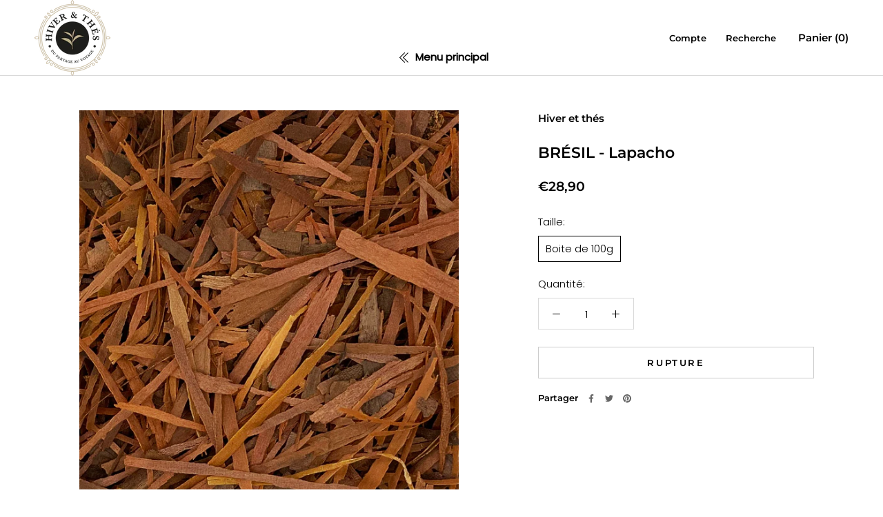

--- FILE ---
content_type: text/html; charset=utf-8
request_url: https://hiver-et-thes.myshopify.com/pl/collections/infusions/products/lapacho
body_size: 42645
content:
<!doctype html>
<html class="no-js" lang="pl">
  <head>
<script src="https://upsell-progress-bar.web.app/assets/xhook.min.js"></script>
<script>
  window.Coyaka = window.Coyaka || {};
  window.Coyaka.cart = {"note":null,"attributes":{},"original_total_price":0,"total_price":0,"total_discount":0,"total_weight":0.0,"item_count":0,"items":[],"requires_shipping":false,"currency":"EUR","items_subtotal_price":0,"cart_level_discount_applications":[],"checkout_charge_amount":0};
  window.Coyaka.settings = {"heading_color":"#000000","text_color":"#000000","text_light_color":"#000000","link_color":"#000000","background":"#ffffff","light_background":"#ffffff","product_on_sale_color":"#f94c43","button_background":"#8c826a","button_text_color":"#ffffff","header_background":"#ffffff","header_heading_color":"#000000","header_light_color":"#000000","footer_background":"#eeeeee","footer_heading_color":"#000000","footer_text_color":"#171717","navigation_background":"#ffffff","navigation_text_color":"#000000","newsletter_popup_background":"#ffffff","newsletter_popup_text_color":"#1c1b1b","secondary_elements_background":"#5c5c5c","secondary_elements_text_color":"#ffffff","heading_font":{"error":"json not allowed for this object"},"heading_size":"large","uppercase_heading":false,"text_font":{"error":"json not allowed for this object"},"base_text_font_size":15,"show_page_transition":true,"show_button_transition":true,"show_image_zooming":true,"show_element_staggering":true,"search_mode":"product,article,page","product_show_price_on_hover":false,"product_show_secondary_image":true,"product_info_alignment":"center","product_image_size":"square","product_list_horizontal_spacing":"extra_small","product_list_vertical_spacing":"extra_small","cart_type":"page","cart_enable_notes":true,"cart_show_free_shipping_threshold":false,"cart_free_shipping_threshold":"49","share_image":"\/\/hiver-et-thes.myshopify.com\/cdn\/shop\/files\/oie_hofMkXLkvH3d.png?v=1617130125","social_facebook":"https:\/\/www.facebook.com\/Hiver.et.thes","social_twitter":"","social_pinterest":"https:\/\/www.pinterest.fr\/Hiver_\/_created\/","social_instagram":"https:\/\/www.instagram.com\/hiver_et_thes\/","social_vimeo":"","social_tumblr":"","social_youtube":"","social_linkedin":"","social_snapchat":"","social_fancy":"","favicon":"\/\/hiver-et-thes.myshopify.com\/cdn\/shop\/files\/oie_hofMkXLkvH3d.png?v=1617130125","checkout_header_image":null,"checkout_logo_image":"\/\/hiver-et-thes.myshopify.com\/cdn\/shop\/files\/Logo-feuille-beige.png?v=1640349887","checkout_logo_position":"center","checkout_logo_size":"medium","checkout_body_background_color":"#fff","checkout_input_background_color_mode":"white","checkout_sidebar_background_image":null,"checkout_sidebar_background_color":"#8c826a","checkout_heading_font":"-apple-system, BlinkMacSystemFont, 'Segoe UI', Roboto, Helvetica, Arial, sans-serif, 'Apple Color Emoji', 'Segoe UI Emoji', 'Segoe UI Symbol'","checkout_body_font":"-apple-system, BlinkMacSystemFont, 'Segoe UI', Roboto, Helvetica, Arial, sans-serif, 'Apple Color Emoji', 'Segoe UI Emoji', 'Segoe UI Symbol'","checkout_accent_color":"#323232","checkout_button_color":"#8c826a","checkout_error_color":"#e32c2b","customer_layout":"customer_area"};
  window.Coyaka.upsellProgressBar = window.Coyaka.upsellProgressBar || {};
  window.Coyaka.money_format = '<span class=transcy-money>€{{amount_with_comma_separator}}</span>';
  window.Coyaka.money_with_currency_format = '<span class=transcy-money>€{{amount_with_comma_separator}} EUR</span>';
  window.Coyaka.upsellProgressBar = {"status":true,"renders":[{"component":{"marginTop":"0","marginRight":"0","marginBottom":"20","marginLeft":"0","backgroundColor":"transparent"},"header":{"show":true,"fontSize":"16","color":"","marginBottom":"8"},"bar":{"barColor":"#5c8800","backgroundColor":"#e3e3e3","borderColor":"#e3e3e3","borderWidth":"0","borderRadius":"0","height":"14"},"goalText":{"showText":true,"fontSize":"11","bold":false,"color":"","marginBottom":"0"},"price":{"fontSize":"14","color":"","bold":true,"marginBottom":"0"},"marker":{"width":"3","height":"7","color":"#cecece","radius":"4","decal":"3"},"goals":[{"showImage":true,"imageSize":"72","marginBottom":"0"},{"showImage":true,"imageSize":"70","marginBottom":"0"}],"progressAmount":{"show":false,"color":"","fontSize":"11","bold":false,"marginTop":"2"}}],"config":{"unit":"price"},"goals":[{"name":"Livraison gratuite","description":"<strong>{amount} left</strong> for {name}","price":5000,"image":"https://upsell-progress-bar.web.app/images/truck.png"},{"name":"Sablier en verre pour infusion de thé","description":"<strong>{amount} left</strong> for {name}","price":8000,"image":"https://cdn.shopify.com/s/files/1/0556/1296/5016/products/IMG_1562-2.jpg?v=1643632809","variantId":"gid://shopify/ProductVariant/40914022236312","handle":"sablier-a-the"}]};
</script>																																																																																																																				<script type="text/javascript"> const observer = new MutationObserver(e => { e.forEach(({ addedNodes: e }) => { e.forEach(e => { 1 === e.nodeType && "SCRIPT" === e.tagName && (e.innerHTML.includes("asyncLoad") && (e.innerHTML = e.innerHTML.replace("if(window.attachEvent)", "document.addEventListener('asyncLazyLoad',function(event){asyncLoad();});if(window.attachEvent)").replaceAll(", asyncLoad", ", function(){}")), e.innerHTML.includes("PreviewBarInjector") && (e.innerHTML = e.innerHTML.replace("DOMContentLoaded", "asyncLazyLoad")), (e.className == 'analytics') && (e.type = 'text/lazyload'),(e.src.includes("")||e.src.includes("")||e.src.includes("")||e.src.includes(""))&&(e.setAttribute('async="async" data-src=', e.src), e.removeAttribute('async="async" src=')))})})});observer.observe(document.documentElement,{childList:!0,subtree:!0})</script>
 
    <meta charset="utf-8"> 
    <meta http-equiv="X-UA-Compatible" content="IE=edge,chrome=1">
    <meta name="viewport" content="width=device-width, initial-scale=1.0, height=device-height, minimum-scale=1.0, maximum-scale=1.0">
    <meta name="theme-color" content="">
    <!-- Hotjar Tracking Code for https://hiver-et-thes.com/ -->
    <script type="text/lazyload">
      (function(h,o,t,j,a,r){
        h.hj=h.hj||function(){(h.hj.q=h.hj.q||[]).push(arguments)};
        h._hjSettings={hjid:2731700,hjsv:6};
        a=o.getElementsByTagName('head')[0];
        r=o.createElement('script');r.async=1;
        r.src=t+h._hjSettings.hjid+j+h._hjSettings.hjsv;
        a.appendChild(r);
      })(window,document,'https://static.hotjar.com/c/hotjar-','.js?sv=');
    </script>
    <title>
      BRÉSIL - Lapacho &ndash; Hiver et thes
    </title><meta name="description" content="Production artisanale 100 °C - 10min Cultivé en Brésil, manuellement à basse altitude. C’est arbre originaire d’Amérique du Sud est appelé « Pau d’Arco », « arbre sacré des Incas », ou encore Tajibo, « celui qui tue les maux ». Si son écorce est utilisée en médecine traditionnelle depuis des siècles, c’est aussi pour s"><link rel="canonical" href="https://hiver-et-thes.myshopify.com/pl/products/lapacho"><link rel="shortcut icon" href="//hiver-et-thes.myshopify.com/cdn/shop/files/oie_hofMkXLkvH3d_96x.png?v=1617130125" type="image/png"><meta property="og:type" content="product">
  <meta property="og:title" content="BRÉSIL - Lapacho"><meta property="og:image" content="http://hiver-et-thes.myshopify.com/cdn/shop/products/IMG_09_1024x.jpg?v=1636100890">
    <meta property="og:image:secure_url" content="https://hiver-et-thes.myshopify.com/cdn/shop/products/IMG_09_1024x.jpg?v=1636100890"><meta property="og:image" content="http://hiver-et-thes.myshopify.com/cdn/shop/products/19_1024x.png?v=1648121190">
    <meta property="og:image:secure_url" content="https://hiver-et-thes.myshopify.com/cdn/shop/products/19_1024x.png?v=1648121190"><meta property="product:price:amount" content="28,90">
  <meta property="product:price:currency" content="EUR"><meta property="og:description" content="Production artisanale 100 °C - 10min Cultivé en Brésil, manuellement à basse altitude. C’est arbre originaire d’Amérique du Sud est appelé « Pau d’Arco », « arbre sacré des Incas », ou encore Tajibo, « celui qui tue les maux ». Si son écorce est utilisée en médecine traditionnelle depuis des siècles, c’est aussi pour s"><meta property="og:url" content="https://hiver-et-thes.myshopify.com/pl/products/lapacho">
<meta property="og:site_name" content="Hiver et thes"><meta name="twitter:card" content="summary"><meta name="twitter:title" content="BRÉSIL - Lapacho">
  <meta name="twitter:description" content="Production artisanale
100 °C - 10min
Cultivé en Brésil, manuellement à basse altitude.
C’est arbre originaire d’Amérique du Sud est appelé « Pau d’Arco », « arbre sacré des Incas », ou encore Tajibo, « celui qui tue les maux ».
Si son écorce est utilisée en médecine traditionnelle depuis des siècles, c’est aussi pour son goût sucré et délicatement fumé que le Lapacho est toujours consommé aujourd’hui au Brésil et au Paraguay dont il est l’arbre national.
Reconnu pour ses propriétés antibactérienne et de stimulant immunitaire, le Lapacho aide l’organisme à lutter contre les agressions et favoriser le bien-être intestinal.">
  <meta name="twitter:image" content="https://hiver-et-thes.myshopify.com/cdn/shop/products/IMG_09_600x600_crop_center.jpg?v=1636100890">
    
    
    <!-- Header hook for plugins =================================================================================================================================================== --><script>window.performance && window.performance.mark && window.performance.mark('shopify.content_for_header.start');</script><meta name="facebook-domain-verification" content="44d7t50zaz9zijmsxq7jmht62poe1b">
<meta name="google-site-verification" content="rX8jdupRXULO6gdwDaeRMSErzgCIDoNlNfi0_-2MSH4">
<meta id="shopify-digital-wallet" name="shopify-digital-wallet" content="/55612965016/digital_wallets/dialog">
<meta name="shopify-checkout-api-token" content="37911434a98c7467efad4163d25ed4d4">
<meta id="in-context-paypal-metadata" data-shop-id="55612965016" data-venmo-supported="false" data-environment="production" data-locale="pl_PL" data-paypal-v4="true" data-currency="EUR">
<link rel="alternate" hreflang="x-default" href="https://hiver-et-thes.com/products/lapacho">
<link rel="alternate" hreflang="fr" href="https://hiver-et-thes.com/products/lapacho">
<link rel="alternate" hreflang="pt" href="https://hiver-et-thes.com/pt/products/lapacho">
<link rel="alternate" hreflang="pl" href="https://hiver-et-thes.com/pl/products/lapacho">
<link rel="alternate" hreflang="nl" href="https://hiver-et-thes.com/nl/products/lapacho">
<link rel="alternate" hreflang="it" href="https://hiver-et-thes.com/it/products/lapacho">
<link rel="alternate" hreflang="es" href="https://hiver-et-thes.com/es/products/lapacho">
<link rel="alternate" hreflang="fr-AC" href="https://hiver-et-thes.myshopify.com/products/lapacho">
<link rel="alternate" hreflang="pt-AC" href="https://hiver-et-thes.myshopify.com/pt-pt/products/lapacho">
<link rel="alternate" hreflang="pl-AC" href="https://hiver-et-thes.myshopify.com/pl/products/lapacho">
<link rel="alternate" hreflang="nl-AC" href="https://hiver-et-thes.myshopify.com/nl/products/lapacho">
<link rel="alternate" hreflang="it-AC" href="https://hiver-et-thes.myshopify.com/it/products/lapacho">
<link rel="alternate" hreflang="es-AC" href="https://hiver-et-thes.myshopify.com/es/products/lapacho">
<link rel="alternate" hreflang="fr-AD" href="https://hiver-et-thes.myshopify.com/products/lapacho">
<link rel="alternate" hreflang="pt-AD" href="https://hiver-et-thes.myshopify.com/pt-pt/products/lapacho">
<link rel="alternate" hreflang="pl-AD" href="https://hiver-et-thes.myshopify.com/pl/products/lapacho">
<link rel="alternate" hreflang="nl-AD" href="https://hiver-et-thes.myshopify.com/nl/products/lapacho">
<link rel="alternate" hreflang="it-AD" href="https://hiver-et-thes.myshopify.com/it/products/lapacho">
<link rel="alternate" hreflang="es-AD" href="https://hiver-et-thes.myshopify.com/es/products/lapacho">
<link rel="alternate" hreflang="fr-AE" href="https://hiver-et-thes.myshopify.com/products/lapacho">
<link rel="alternate" hreflang="pt-AE" href="https://hiver-et-thes.myshopify.com/pt-pt/products/lapacho">
<link rel="alternate" hreflang="pl-AE" href="https://hiver-et-thes.myshopify.com/pl/products/lapacho">
<link rel="alternate" hreflang="nl-AE" href="https://hiver-et-thes.myshopify.com/nl/products/lapacho">
<link rel="alternate" hreflang="it-AE" href="https://hiver-et-thes.myshopify.com/it/products/lapacho">
<link rel="alternate" hreflang="es-AE" href="https://hiver-et-thes.myshopify.com/es/products/lapacho">
<link rel="alternate" hreflang="fr-AF" href="https://hiver-et-thes.myshopify.com/products/lapacho">
<link rel="alternate" hreflang="pt-AF" href="https://hiver-et-thes.myshopify.com/pt-pt/products/lapacho">
<link rel="alternate" hreflang="pl-AF" href="https://hiver-et-thes.myshopify.com/pl/products/lapacho">
<link rel="alternate" hreflang="nl-AF" href="https://hiver-et-thes.myshopify.com/nl/products/lapacho">
<link rel="alternate" hreflang="it-AF" href="https://hiver-et-thes.myshopify.com/it/products/lapacho">
<link rel="alternate" hreflang="es-AF" href="https://hiver-et-thes.myshopify.com/es/products/lapacho">
<link rel="alternate" hreflang="fr-AG" href="https://hiver-et-thes.myshopify.com/products/lapacho">
<link rel="alternate" hreflang="pt-AG" href="https://hiver-et-thes.myshopify.com/pt-pt/products/lapacho">
<link rel="alternate" hreflang="pl-AG" href="https://hiver-et-thes.myshopify.com/pl/products/lapacho">
<link rel="alternate" hreflang="nl-AG" href="https://hiver-et-thes.myshopify.com/nl/products/lapacho">
<link rel="alternate" hreflang="it-AG" href="https://hiver-et-thes.myshopify.com/it/products/lapacho">
<link rel="alternate" hreflang="es-AG" href="https://hiver-et-thes.myshopify.com/es/products/lapacho">
<link rel="alternate" hreflang="fr-AI" href="https://hiver-et-thes.myshopify.com/products/lapacho">
<link rel="alternate" hreflang="pt-AI" href="https://hiver-et-thes.myshopify.com/pt-pt/products/lapacho">
<link rel="alternate" hreflang="pl-AI" href="https://hiver-et-thes.myshopify.com/pl/products/lapacho">
<link rel="alternate" hreflang="nl-AI" href="https://hiver-et-thes.myshopify.com/nl/products/lapacho">
<link rel="alternate" hreflang="it-AI" href="https://hiver-et-thes.myshopify.com/it/products/lapacho">
<link rel="alternate" hreflang="es-AI" href="https://hiver-et-thes.myshopify.com/es/products/lapacho">
<link rel="alternate" hreflang="fr-AL" href="https://hiver-et-thes.myshopify.com/products/lapacho">
<link rel="alternate" hreflang="pt-AL" href="https://hiver-et-thes.myshopify.com/pt-pt/products/lapacho">
<link rel="alternate" hreflang="pl-AL" href="https://hiver-et-thes.myshopify.com/pl/products/lapacho">
<link rel="alternate" hreflang="nl-AL" href="https://hiver-et-thes.myshopify.com/nl/products/lapacho">
<link rel="alternate" hreflang="it-AL" href="https://hiver-et-thes.myshopify.com/it/products/lapacho">
<link rel="alternate" hreflang="es-AL" href="https://hiver-et-thes.myshopify.com/es/products/lapacho">
<link rel="alternate" hreflang="fr-AM" href="https://hiver-et-thes.myshopify.com/products/lapacho">
<link rel="alternate" hreflang="pt-AM" href="https://hiver-et-thes.myshopify.com/pt-pt/products/lapacho">
<link rel="alternate" hreflang="pl-AM" href="https://hiver-et-thes.myshopify.com/pl/products/lapacho">
<link rel="alternate" hreflang="nl-AM" href="https://hiver-et-thes.myshopify.com/nl/products/lapacho">
<link rel="alternate" hreflang="it-AM" href="https://hiver-et-thes.myshopify.com/it/products/lapacho">
<link rel="alternate" hreflang="es-AM" href="https://hiver-et-thes.myshopify.com/es/products/lapacho">
<link rel="alternate" hreflang="fr-AO" href="https://hiver-et-thes.myshopify.com/products/lapacho">
<link rel="alternate" hreflang="pt-AO" href="https://hiver-et-thes.myshopify.com/pt-pt/products/lapacho">
<link rel="alternate" hreflang="pl-AO" href="https://hiver-et-thes.myshopify.com/pl/products/lapacho">
<link rel="alternate" hreflang="nl-AO" href="https://hiver-et-thes.myshopify.com/nl/products/lapacho">
<link rel="alternate" hreflang="it-AO" href="https://hiver-et-thes.myshopify.com/it/products/lapacho">
<link rel="alternate" hreflang="es-AO" href="https://hiver-et-thes.myshopify.com/es/products/lapacho">
<link rel="alternate" hreflang="fr-AR" href="https://hiver-et-thes.myshopify.com/products/lapacho">
<link rel="alternate" hreflang="pt-AR" href="https://hiver-et-thes.myshopify.com/pt-pt/products/lapacho">
<link rel="alternate" hreflang="pl-AR" href="https://hiver-et-thes.myshopify.com/pl/products/lapacho">
<link rel="alternate" hreflang="nl-AR" href="https://hiver-et-thes.myshopify.com/nl/products/lapacho">
<link rel="alternate" hreflang="it-AR" href="https://hiver-et-thes.myshopify.com/it/products/lapacho">
<link rel="alternate" hreflang="es-AR" href="https://hiver-et-thes.myshopify.com/es/products/lapacho">
<link rel="alternate" hreflang="fr-AT" href="https://hiver-et-thes.myshopify.com/products/lapacho">
<link rel="alternate" hreflang="pt-AT" href="https://hiver-et-thes.myshopify.com/pt-pt/products/lapacho">
<link rel="alternate" hreflang="pl-AT" href="https://hiver-et-thes.myshopify.com/pl/products/lapacho">
<link rel="alternate" hreflang="nl-AT" href="https://hiver-et-thes.myshopify.com/nl/products/lapacho">
<link rel="alternate" hreflang="it-AT" href="https://hiver-et-thes.myshopify.com/it/products/lapacho">
<link rel="alternate" hreflang="es-AT" href="https://hiver-et-thes.myshopify.com/es/products/lapacho">
<link rel="alternate" hreflang="fr-AU" href="https://hiver-et-thes.myshopify.com/products/lapacho">
<link rel="alternate" hreflang="pt-AU" href="https://hiver-et-thes.myshopify.com/pt-pt/products/lapacho">
<link rel="alternate" hreflang="pl-AU" href="https://hiver-et-thes.myshopify.com/pl/products/lapacho">
<link rel="alternate" hreflang="nl-AU" href="https://hiver-et-thes.myshopify.com/nl/products/lapacho">
<link rel="alternate" hreflang="it-AU" href="https://hiver-et-thes.myshopify.com/it/products/lapacho">
<link rel="alternate" hreflang="es-AU" href="https://hiver-et-thes.myshopify.com/es/products/lapacho">
<link rel="alternate" hreflang="fr-AW" href="https://hiver-et-thes.myshopify.com/products/lapacho">
<link rel="alternate" hreflang="pt-AW" href="https://hiver-et-thes.myshopify.com/pt-pt/products/lapacho">
<link rel="alternate" hreflang="pl-AW" href="https://hiver-et-thes.myshopify.com/pl/products/lapacho">
<link rel="alternate" hreflang="nl-AW" href="https://hiver-et-thes.myshopify.com/nl/products/lapacho">
<link rel="alternate" hreflang="it-AW" href="https://hiver-et-thes.myshopify.com/it/products/lapacho">
<link rel="alternate" hreflang="es-AW" href="https://hiver-et-thes.myshopify.com/es/products/lapacho">
<link rel="alternate" hreflang="fr-AX" href="https://hiver-et-thes.myshopify.com/products/lapacho">
<link rel="alternate" hreflang="pt-AX" href="https://hiver-et-thes.myshopify.com/pt-pt/products/lapacho">
<link rel="alternate" hreflang="pl-AX" href="https://hiver-et-thes.myshopify.com/pl/products/lapacho">
<link rel="alternate" hreflang="nl-AX" href="https://hiver-et-thes.myshopify.com/nl/products/lapacho">
<link rel="alternate" hreflang="it-AX" href="https://hiver-et-thes.myshopify.com/it/products/lapacho">
<link rel="alternate" hreflang="es-AX" href="https://hiver-et-thes.myshopify.com/es/products/lapacho">
<link rel="alternate" hreflang="fr-AZ" href="https://hiver-et-thes.myshopify.com/products/lapacho">
<link rel="alternate" hreflang="pt-AZ" href="https://hiver-et-thes.myshopify.com/pt-pt/products/lapacho">
<link rel="alternate" hreflang="pl-AZ" href="https://hiver-et-thes.myshopify.com/pl/products/lapacho">
<link rel="alternate" hreflang="nl-AZ" href="https://hiver-et-thes.myshopify.com/nl/products/lapacho">
<link rel="alternate" hreflang="it-AZ" href="https://hiver-et-thes.myshopify.com/it/products/lapacho">
<link rel="alternate" hreflang="es-AZ" href="https://hiver-et-thes.myshopify.com/es/products/lapacho">
<link rel="alternate" hreflang="fr-BA" href="https://hiver-et-thes.myshopify.com/products/lapacho">
<link rel="alternate" hreflang="pt-BA" href="https://hiver-et-thes.myshopify.com/pt-pt/products/lapacho">
<link rel="alternate" hreflang="pl-BA" href="https://hiver-et-thes.myshopify.com/pl/products/lapacho">
<link rel="alternate" hreflang="nl-BA" href="https://hiver-et-thes.myshopify.com/nl/products/lapacho">
<link rel="alternate" hreflang="it-BA" href="https://hiver-et-thes.myshopify.com/it/products/lapacho">
<link rel="alternate" hreflang="es-BA" href="https://hiver-et-thes.myshopify.com/es/products/lapacho">
<link rel="alternate" hreflang="fr-BB" href="https://hiver-et-thes.myshopify.com/products/lapacho">
<link rel="alternate" hreflang="pt-BB" href="https://hiver-et-thes.myshopify.com/pt-pt/products/lapacho">
<link rel="alternate" hreflang="pl-BB" href="https://hiver-et-thes.myshopify.com/pl/products/lapacho">
<link rel="alternate" hreflang="nl-BB" href="https://hiver-et-thes.myshopify.com/nl/products/lapacho">
<link rel="alternate" hreflang="it-BB" href="https://hiver-et-thes.myshopify.com/it/products/lapacho">
<link rel="alternate" hreflang="es-BB" href="https://hiver-et-thes.myshopify.com/es/products/lapacho">
<link rel="alternate" hreflang="fr-BD" href="https://hiver-et-thes.myshopify.com/products/lapacho">
<link rel="alternate" hreflang="pt-BD" href="https://hiver-et-thes.myshopify.com/pt-pt/products/lapacho">
<link rel="alternate" hreflang="pl-BD" href="https://hiver-et-thes.myshopify.com/pl/products/lapacho">
<link rel="alternate" hreflang="nl-BD" href="https://hiver-et-thes.myshopify.com/nl/products/lapacho">
<link rel="alternate" hreflang="it-BD" href="https://hiver-et-thes.myshopify.com/it/products/lapacho">
<link rel="alternate" hreflang="es-BD" href="https://hiver-et-thes.myshopify.com/es/products/lapacho">
<link rel="alternate" hreflang="fr-BE" href="https://hiver-et-thes.myshopify.com/products/lapacho">
<link rel="alternate" hreflang="pt-BE" href="https://hiver-et-thes.myshopify.com/pt-pt/products/lapacho">
<link rel="alternate" hreflang="pl-BE" href="https://hiver-et-thes.myshopify.com/pl/products/lapacho">
<link rel="alternate" hreflang="nl-BE" href="https://hiver-et-thes.myshopify.com/nl/products/lapacho">
<link rel="alternate" hreflang="it-BE" href="https://hiver-et-thes.myshopify.com/it/products/lapacho">
<link rel="alternate" hreflang="es-BE" href="https://hiver-et-thes.myshopify.com/es/products/lapacho">
<link rel="alternate" hreflang="fr-BF" href="https://hiver-et-thes.myshopify.com/products/lapacho">
<link rel="alternate" hreflang="pt-BF" href="https://hiver-et-thes.myshopify.com/pt-pt/products/lapacho">
<link rel="alternate" hreflang="pl-BF" href="https://hiver-et-thes.myshopify.com/pl/products/lapacho">
<link rel="alternate" hreflang="nl-BF" href="https://hiver-et-thes.myshopify.com/nl/products/lapacho">
<link rel="alternate" hreflang="it-BF" href="https://hiver-et-thes.myshopify.com/it/products/lapacho">
<link rel="alternate" hreflang="es-BF" href="https://hiver-et-thes.myshopify.com/es/products/lapacho">
<link rel="alternate" hreflang="fr-BG" href="https://hiver-et-thes.myshopify.com/products/lapacho">
<link rel="alternate" hreflang="pt-BG" href="https://hiver-et-thes.myshopify.com/pt-pt/products/lapacho">
<link rel="alternate" hreflang="pl-BG" href="https://hiver-et-thes.myshopify.com/pl/products/lapacho">
<link rel="alternate" hreflang="nl-BG" href="https://hiver-et-thes.myshopify.com/nl/products/lapacho">
<link rel="alternate" hreflang="it-BG" href="https://hiver-et-thes.myshopify.com/it/products/lapacho">
<link rel="alternate" hreflang="es-BG" href="https://hiver-et-thes.myshopify.com/es/products/lapacho">
<link rel="alternate" hreflang="fr-BH" href="https://hiver-et-thes.myshopify.com/products/lapacho">
<link rel="alternate" hreflang="pt-BH" href="https://hiver-et-thes.myshopify.com/pt-pt/products/lapacho">
<link rel="alternate" hreflang="pl-BH" href="https://hiver-et-thes.myshopify.com/pl/products/lapacho">
<link rel="alternate" hreflang="nl-BH" href="https://hiver-et-thes.myshopify.com/nl/products/lapacho">
<link rel="alternate" hreflang="it-BH" href="https://hiver-et-thes.myshopify.com/it/products/lapacho">
<link rel="alternate" hreflang="es-BH" href="https://hiver-et-thes.myshopify.com/es/products/lapacho">
<link rel="alternate" hreflang="fr-BI" href="https://hiver-et-thes.myshopify.com/products/lapacho">
<link rel="alternate" hreflang="pt-BI" href="https://hiver-et-thes.myshopify.com/pt-pt/products/lapacho">
<link rel="alternate" hreflang="pl-BI" href="https://hiver-et-thes.myshopify.com/pl/products/lapacho">
<link rel="alternate" hreflang="nl-BI" href="https://hiver-et-thes.myshopify.com/nl/products/lapacho">
<link rel="alternate" hreflang="it-BI" href="https://hiver-et-thes.myshopify.com/it/products/lapacho">
<link rel="alternate" hreflang="es-BI" href="https://hiver-et-thes.myshopify.com/es/products/lapacho">
<link rel="alternate" hreflang="fr-BJ" href="https://hiver-et-thes.myshopify.com/products/lapacho">
<link rel="alternate" hreflang="pt-BJ" href="https://hiver-et-thes.myshopify.com/pt-pt/products/lapacho">
<link rel="alternate" hreflang="pl-BJ" href="https://hiver-et-thes.myshopify.com/pl/products/lapacho">
<link rel="alternate" hreflang="nl-BJ" href="https://hiver-et-thes.myshopify.com/nl/products/lapacho">
<link rel="alternate" hreflang="it-BJ" href="https://hiver-et-thes.myshopify.com/it/products/lapacho">
<link rel="alternate" hreflang="es-BJ" href="https://hiver-et-thes.myshopify.com/es/products/lapacho">
<link rel="alternate" hreflang="fr-BL" href="https://hiver-et-thes.myshopify.com/products/lapacho">
<link rel="alternate" hreflang="pt-BL" href="https://hiver-et-thes.myshopify.com/pt-pt/products/lapacho">
<link rel="alternate" hreflang="pl-BL" href="https://hiver-et-thes.myshopify.com/pl/products/lapacho">
<link rel="alternate" hreflang="nl-BL" href="https://hiver-et-thes.myshopify.com/nl/products/lapacho">
<link rel="alternate" hreflang="it-BL" href="https://hiver-et-thes.myshopify.com/it/products/lapacho">
<link rel="alternate" hreflang="es-BL" href="https://hiver-et-thes.myshopify.com/es/products/lapacho">
<link rel="alternate" hreflang="fr-BM" href="https://hiver-et-thes.myshopify.com/products/lapacho">
<link rel="alternate" hreflang="pt-BM" href="https://hiver-et-thes.myshopify.com/pt-pt/products/lapacho">
<link rel="alternate" hreflang="pl-BM" href="https://hiver-et-thes.myshopify.com/pl/products/lapacho">
<link rel="alternate" hreflang="nl-BM" href="https://hiver-et-thes.myshopify.com/nl/products/lapacho">
<link rel="alternate" hreflang="it-BM" href="https://hiver-et-thes.myshopify.com/it/products/lapacho">
<link rel="alternate" hreflang="es-BM" href="https://hiver-et-thes.myshopify.com/es/products/lapacho">
<link rel="alternate" hreflang="fr-BN" href="https://hiver-et-thes.myshopify.com/products/lapacho">
<link rel="alternate" hreflang="pt-BN" href="https://hiver-et-thes.myshopify.com/pt-pt/products/lapacho">
<link rel="alternate" hreflang="pl-BN" href="https://hiver-et-thes.myshopify.com/pl/products/lapacho">
<link rel="alternate" hreflang="nl-BN" href="https://hiver-et-thes.myshopify.com/nl/products/lapacho">
<link rel="alternate" hreflang="it-BN" href="https://hiver-et-thes.myshopify.com/it/products/lapacho">
<link rel="alternate" hreflang="es-BN" href="https://hiver-et-thes.myshopify.com/es/products/lapacho">
<link rel="alternate" hreflang="fr-BO" href="https://hiver-et-thes.myshopify.com/products/lapacho">
<link rel="alternate" hreflang="pt-BO" href="https://hiver-et-thes.myshopify.com/pt-pt/products/lapacho">
<link rel="alternate" hreflang="pl-BO" href="https://hiver-et-thes.myshopify.com/pl/products/lapacho">
<link rel="alternate" hreflang="nl-BO" href="https://hiver-et-thes.myshopify.com/nl/products/lapacho">
<link rel="alternate" hreflang="it-BO" href="https://hiver-et-thes.myshopify.com/it/products/lapacho">
<link rel="alternate" hreflang="es-BO" href="https://hiver-et-thes.myshopify.com/es/products/lapacho">
<link rel="alternate" hreflang="fr-BQ" href="https://hiver-et-thes.myshopify.com/products/lapacho">
<link rel="alternate" hreflang="pt-BQ" href="https://hiver-et-thes.myshopify.com/pt-pt/products/lapacho">
<link rel="alternate" hreflang="pl-BQ" href="https://hiver-et-thes.myshopify.com/pl/products/lapacho">
<link rel="alternate" hreflang="nl-BQ" href="https://hiver-et-thes.myshopify.com/nl/products/lapacho">
<link rel="alternate" hreflang="it-BQ" href="https://hiver-et-thes.myshopify.com/it/products/lapacho">
<link rel="alternate" hreflang="es-BQ" href="https://hiver-et-thes.myshopify.com/es/products/lapacho">
<link rel="alternate" hreflang="fr-BR" href="https://hiver-et-thes.myshopify.com/products/lapacho">
<link rel="alternate" hreflang="pt-BR" href="https://hiver-et-thes.myshopify.com/pt-pt/products/lapacho">
<link rel="alternate" hreflang="pl-BR" href="https://hiver-et-thes.myshopify.com/pl/products/lapacho">
<link rel="alternate" hreflang="nl-BR" href="https://hiver-et-thes.myshopify.com/nl/products/lapacho">
<link rel="alternate" hreflang="it-BR" href="https://hiver-et-thes.myshopify.com/it/products/lapacho">
<link rel="alternate" hreflang="es-BR" href="https://hiver-et-thes.myshopify.com/es/products/lapacho">
<link rel="alternate" hreflang="fr-BS" href="https://hiver-et-thes.myshopify.com/products/lapacho">
<link rel="alternate" hreflang="pt-BS" href="https://hiver-et-thes.myshopify.com/pt-pt/products/lapacho">
<link rel="alternate" hreflang="pl-BS" href="https://hiver-et-thes.myshopify.com/pl/products/lapacho">
<link rel="alternate" hreflang="nl-BS" href="https://hiver-et-thes.myshopify.com/nl/products/lapacho">
<link rel="alternate" hreflang="it-BS" href="https://hiver-et-thes.myshopify.com/it/products/lapacho">
<link rel="alternate" hreflang="es-BS" href="https://hiver-et-thes.myshopify.com/es/products/lapacho">
<link rel="alternate" hreflang="fr-BT" href="https://hiver-et-thes.myshopify.com/products/lapacho">
<link rel="alternate" hreflang="pt-BT" href="https://hiver-et-thes.myshopify.com/pt-pt/products/lapacho">
<link rel="alternate" hreflang="pl-BT" href="https://hiver-et-thes.myshopify.com/pl/products/lapacho">
<link rel="alternate" hreflang="nl-BT" href="https://hiver-et-thes.myshopify.com/nl/products/lapacho">
<link rel="alternate" hreflang="it-BT" href="https://hiver-et-thes.myshopify.com/it/products/lapacho">
<link rel="alternate" hreflang="es-BT" href="https://hiver-et-thes.myshopify.com/es/products/lapacho">
<link rel="alternate" hreflang="fr-BW" href="https://hiver-et-thes.myshopify.com/products/lapacho">
<link rel="alternate" hreflang="pt-BW" href="https://hiver-et-thes.myshopify.com/pt-pt/products/lapacho">
<link rel="alternate" hreflang="pl-BW" href="https://hiver-et-thes.myshopify.com/pl/products/lapacho">
<link rel="alternate" hreflang="nl-BW" href="https://hiver-et-thes.myshopify.com/nl/products/lapacho">
<link rel="alternate" hreflang="it-BW" href="https://hiver-et-thes.myshopify.com/it/products/lapacho">
<link rel="alternate" hreflang="es-BW" href="https://hiver-et-thes.myshopify.com/es/products/lapacho">
<link rel="alternate" hreflang="fr-BY" href="https://hiver-et-thes.myshopify.com/products/lapacho">
<link rel="alternate" hreflang="pt-BY" href="https://hiver-et-thes.myshopify.com/pt-pt/products/lapacho">
<link rel="alternate" hreflang="pl-BY" href="https://hiver-et-thes.myshopify.com/pl/products/lapacho">
<link rel="alternate" hreflang="nl-BY" href="https://hiver-et-thes.myshopify.com/nl/products/lapacho">
<link rel="alternate" hreflang="it-BY" href="https://hiver-et-thes.myshopify.com/it/products/lapacho">
<link rel="alternate" hreflang="es-BY" href="https://hiver-et-thes.myshopify.com/es/products/lapacho">
<link rel="alternate" hreflang="fr-BZ" href="https://hiver-et-thes.myshopify.com/products/lapacho">
<link rel="alternate" hreflang="pt-BZ" href="https://hiver-et-thes.myshopify.com/pt-pt/products/lapacho">
<link rel="alternate" hreflang="pl-BZ" href="https://hiver-et-thes.myshopify.com/pl/products/lapacho">
<link rel="alternate" hreflang="nl-BZ" href="https://hiver-et-thes.myshopify.com/nl/products/lapacho">
<link rel="alternate" hreflang="it-BZ" href="https://hiver-et-thes.myshopify.com/it/products/lapacho">
<link rel="alternate" hreflang="es-BZ" href="https://hiver-et-thes.myshopify.com/es/products/lapacho">
<link rel="alternate" hreflang="fr-CA" href="https://hiver-et-thes.myshopify.com/products/lapacho">
<link rel="alternate" hreflang="pt-CA" href="https://hiver-et-thes.myshopify.com/pt-pt/products/lapacho">
<link rel="alternate" hreflang="pl-CA" href="https://hiver-et-thes.myshopify.com/pl/products/lapacho">
<link rel="alternate" hreflang="nl-CA" href="https://hiver-et-thes.myshopify.com/nl/products/lapacho">
<link rel="alternate" hreflang="it-CA" href="https://hiver-et-thes.myshopify.com/it/products/lapacho">
<link rel="alternate" hreflang="es-CA" href="https://hiver-et-thes.myshopify.com/es/products/lapacho">
<link rel="alternate" hreflang="fr-CC" href="https://hiver-et-thes.myshopify.com/products/lapacho">
<link rel="alternate" hreflang="pt-CC" href="https://hiver-et-thes.myshopify.com/pt-pt/products/lapacho">
<link rel="alternate" hreflang="pl-CC" href="https://hiver-et-thes.myshopify.com/pl/products/lapacho">
<link rel="alternate" hreflang="nl-CC" href="https://hiver-et-thes.myshopify.com/nl/products/lapacho">
<link rel="alternate" hreflang="it-CC" href="https://hiver-et-thes.myshopify.com/it/products/lapacho">
<link rel="alternate" hreflang="es-CC" href="https://hiver-et-thes.myshopify.com/es/products/lapacho">
<link rel="alternate" hreflang="fr-CD" href="https://hiver-et-thes.myshopify.com/products/lapacho">
<link rel="alternate" hreflang="pt-CD" href="https://hiver-et-thes.myshopify.com/pt-pt/products/lapacho">
<link rel="alternate" hreflang="pl-CD" href="https://hiver-et-thes.myshopify.com/pl/products/lapacho">
<link rel="alternate" hreflang="nl-CD" href="https://hiver-et-thes.myshopify.com/nl/products/lapacho">
<link rel="alternate" hreflang="it-CD" href="https://hiver-et-thes.myshopify.com/it/products/lapacho">
<link rel="alternate" hreflang="es-CD" href="https://hiver-et-thes.myshopify.com/es/products/lapacho">
<link rel="alternate" hreflang="fr-CF" href="https://hiver-et-thes.myshopify.com/products/lapacho">
<link rel="alternate" hreflang="pt-CF" href="https://hiver-et-thes.myshopify.com/pt-pt/products/lapacho">
<link rel="alternate" hreflang="pl-CF" href="https://hiver-et-thes.myshopify.com/pl/products/lapacho">
<link rel="alternate" hreflang="nl-CF" href="https://hiver-et-thes.myshopify.com/nl/products/lapacho">
<link rel="alternate" hreflang="it-CF" href="https://hiver-et-thes.myshopify.com/it/products/lapacho">
<link rel="alternate" hreflang="es-CF" href="https://hiver-et-thes.myshopify.com/es/products/lapacho">
<link rel="alternate" hreflang="fr-CG" href="https://hiver-et-thes.myshopify.com/products/lapacho">
<link rel="alternate" hreflang="pt-CG" href="https://hiver-et-thes.myshopify.com/pt-pt/products/lapacho">
<link rel="alternate" hreflang="pl-CG" href="https://hiver-et-thes.myshopify.com/pl/products/lapacho">
<link rel="alternate" hreflang="nl-CG" href="https://hiver-et-thes.myshopify.com/nl/products/lapacho">
<link rel="alternate" hreflang="it-CG" href="https://hiver-et-thes.myshopify.com/it/products/lapacho">
<link rel="alternate" hreflang="es-CG" href="https://hiver-et-thes.myshopify.com/es/products/lapacho">
<link rel="alternate" hreflang="fr-CH" href="https://hiver-et-thes.myshopify.com/products/lapacho">
<link rel="alternate" hreflang="pt-CH" href="https://hiver-et-thes.myshopify.com/pt-pt/products/lapacho">
<link rel="alternate" hreflang="pl-CH" href="https://hiver-et-thes.myshopify.com/pl/products/lapacho">
<link rel="alternate" hreflang="nl-CH" href="https://hiver-et-thes.myshopify.com/nl/products/lapacho">
<link rel="alternate" hreflang="it-CH" href="https://hiver-et-thes.myshopify.com/it/products/lapacho">
<link rel="alternate" hreflang="es-CH" href="https://hiver-et-thes.myshopify.com/es/products/lapacho">
<link rel="alternate" hreflang="fr-CI" href="https://hiver-et-thes.myshopify.com/products/lapacho">
<link rel="alternate" hreflang="pt-CI" href="https://hiver-et-thes.myshopify.com/pt-pt/products/lapacho">
<link rel="alternate" hreflang="pl-CI" href="https://hiver-et-thes.myshopify.com/pl/products/lapacho">
<link rel="alternate" hreflang="nl-CI" href="https://hiver-et-thes.myshopify.com/nl/products/lapacho">
<link rel="alternate" hreflang="it-CI" href="https://hiver-et-thes.myshopify.com/it/products/lapacho">
<link rel="alternate" hreflang="es-CI" href="https://hiver-et-thes.myshopify.com/es/products/lapacho">
<link rel="alternate" hreflang="fr-CK" href="https://hiver-et-thes.myshopify.com/products/lapacho">
<link rel="alternate" hreflang="pt-CK" href="https://hiver-et-thes.myshopify.com/pt-pt/products/lapacho">
<link rel="alternate" hreflang="pl-CK" href="https://hiver-et-thes.myshopify.com/pl/products/lapacho">
<link rel="alternate" hreflang="nl-CK" href="https://hiver-et-thes.myshopify.com/nl/products/lapacho">
<link rel="alternate" hreflang="it-CK" href="https://hiver-et-thes.myshopify.com/it/products/lapacho">
<link rel="alternate" hreflang="es-CK" href="https://hiver-et-thes.myshopify.com/es/products/lapacho">
<link rel="alternate" hreflang="fr-CL" href="https://hiver-et-thes.myshopify.com/products/lapacho">
<link rel="alternate" hreflang="pt-CL" href="https://hiver-et-thes.myshopify.com/pt-pt/products/lapacho">
<link rel="alternate" hreflang="pl-CL" href="https://hiver-et-thes.myshopify.com/pl/products/lapacho">
<link rel="alternate" hreflang="nl-CL" href="https://hiver-et-thes.myshopify.com/nl/products/lapacho">
<link rel="alternate" hreflang="it-CL" href="https://hiver-et-thes.myshopify.com/it/products/lapacho">
<link rel="alternate" hreflang="es-CL" href="https://hiver-et-thes.myshopify.com/es/products/lapacho">
<link rel="alternate" hreflang="fr-CM" href="https://hiver-et-thes.myshopify.com/products/lapacho">
<link rel="alternate" hreflang="pt-CM" href="https://hiver-et-thes.myshopify.com/pt-pt/products/lapacho">
<link rel="alternate" hreflang="pl-CM" href="https://hiver-et-thes.myshopify.com/pl/products/lapacho">
<link rel="alternate" hreflang="nl-CM" href="https://hiver-et-thes.myshopify.com/nl/products/lapacho">
<link rel="alternate" hreflang="it-CM" href="https://hiver-et-thes.myshopify.com/it/products/lapacho">
<link rel="alternate" hreflang="es-CM" href="https://hiver-et-thes.myshopify.com/es/products/lapacho">
<link rel="alternate" hreflang="fr-CN" href="https://hiver-et-thes.myshopify.com/products/lapacho">
<link rel="alternate" hreflang="pt-CN" href="https://hiver-et-thes.myshopify.com/pt-pt/products/lapacho">
<link rel="alternate" hreflang="pl-CN" href="https://hiver-et-thes.myshopify.com/pl/products/lapacho">
<link rel="alternate" hreflang="nl-CN" href="https://hiver-et-thes.myshopify.com/nl/products/lapacho">
<link rel="alternate" hreflang="it-CN" href="https://hiver-et-thes.myshopify.com/it/products/lapacho">
<link rel="alternate" hreflang="es-CN" href="https://hiver-et-thes.myshopify.com/es/products/lapacho">
<link rel="alternate" hreflang="fr-CO" href="https://hiver-et-thes.myshopify.com/products/lapacho">
<link rel="alternate" hreflang="pt-CO" href="https://hiver-et-thes.myshopify.com/pt-pt/products/lapacho">
<link rel="alternate" hreflang="pl-CO" href="https://hiver-et-thes.myshopify.com/pl/products/lapacho">
<link rel="alternate" hreflang="nl-CO" href="https://hiver-et-thes.myshopify.com/nl/products/lapacho">
<link rel="alternate" hreflang="it-CO" href="https://hiver-et-thes.myshopify.com/it/products/lapacho">
<link rel="alternate" hreflang="es-CO" href="https://hiver-et-thes.myshopify.com/es/products/lapacho">
<link rel="alternate" hreflang="fr-CR" href="https://hiver-et-thes.myshopify.com/products/lapacho">
<link rel="alternate" hreflang="pt-CR" href="https://hiver-et-thes.myshopify.com/pt-pt/products/lapacho">
<link rel="alternate" hreflang="pl-CR" href="https://hiver-et-thes.myshopify.com/pl/products/lapacho">
<link rel="alternate" hreflang="nl-CR" href="https://hiver-et-thes.myshopify.com/nl/products/lapacho">
<link rel="alternate" hreflang="it-CR" href="https://hiver-et-thes.myshopify.com/it/products/lapacho">
<link rel="alternate" hreflang="es-CR" href="https://hiver-et-thes.myshopify.com/es/products/lapacho">
<link rel="alternate" hreflang="fr-CV" href="https://hiver-et-thes.myshopify.com/products/lapacho">
<link rel="alternate" hreflang="pt-CV" href="https://hiver-et-thes.myshopify.com/pt-pt/products/lapacho">
<link rel="alternate" hreflang="pl-CV" href="https://hiver-et-thes.myshopify.com/pl/products/lapacho">
<link rel="alternate" hreflang="nl-CV" href="https://hiver-et-thes.myshopify.com/nl/products/lapacho">
<link rel="alternate" hreflang="it-CV" href="https://hiver-et-thes.myshopify.com/it/products/lapacho">
<link rel="alternate" hreflang="es-CV" href="https://hiver-et-thes.myshopify.com/es/products/lapacho">
<link rel="alternate" hreflang="fr-CW" href="https://hiver-et-thes.myshopify.com/products/lapacho">
<link rel="alternate" hreflang="pt-CW" href="https://hiver-et-thes.myshopify.com/pt-pt/products/lapacho">
<link rel="alternate" hreflang="pl-CW" href="https://hiver-et-thes.myshopify.com/pl/products/lapacho">
<link rel="alternate" hreflang="nl-CW" href="https://hiver-et-thes.myshopify.com/nl/products/lapacho">
<link rel="alternate" hreflang="it-CW" href="https://hiver-et-thes.myshopify.com/it/products/lapacho">
<link rel="alternate" hreflang="es-CW" href="https://hiver-et-thes.myshopify.com/es/products/lapacho">
<link rel="alternate" hreflang="fr-CX" href="https://hiver-et-thes.myshopify.com/products/lapacho">
<link rel="alternate" hreflang="pt-CX" href="https://hiver-et-thes.myshopify.com/pt-pt/products/lapacho">
<link rel="alternate" hreflang="pl-CX" href="https://hiver-et-thes.myshopify.com/pl/products/lapacho">
<link rel="alternate" hreflang="nl-CX" href="https://hiver-et-thes.myshopify.com/nl/products/lapacho">
<link rel="alternate" hreflang="it-CX" href="https://hiver-et-thes.myshopify.com/it/products/lapacho">
<link rel="alternate" hreflang="es-CX" href="https://hiver-et-thes.myshopify.com/es/products/lapacho">
<link rel="alternate" hreflang="fr-CY" href="https://hiver-et-thes.myshopify.com/products/lapacho">
<link rel="alternate" hreflang="pt-CY" href="https://hiver-et-thes.myshopify.com/pt-pt/products/lapacho">
<link rel="alternate" hreflang="pl-CY" href="https://hiver-et-thes.myshopify.com/pl/products/lapacho">
<link rel="alternate" hreflang="nl-CY" href="https://hiver-et-thes.myshopify.com/nl/products/lapacho">
<link rel="alternate" hreflang="it-CY" href="https://hiver-et-thes.myshopify.com/it/products/lapacho">
<link rel="alternate" hreflang="es-CY" href="https://hiver-et-thes.myshopify.com/es/products/lapacho">
<link rel="alternate" hreflang="fr-CZ" href="https://hiver-et-thes.myshopify.com/products/lapacho">
<link rel="alternate" hreflang="pt-CZ" href="https://hiver-et-thes.myshopify.com/pt-pt/products/lapacho">
<link rel="alternate" hreflang="pl-CZ" href="https://hiver-et-thes.myshopify.com/pl/products/lapacho">
<link rel="alternate" hreflang="nl-CZ" href="https://hiver-et-thes.myshopify.com/nl/products/lapacho">
<link rel="alternate" hreflang="it-CZ" href="https://hiver-et-thes.myshopify.com/it/products/lapacho">
<link rel="alternate" hreflang="es-CZ" href="https://hiver-et-thes.myshopify.com/es/products/lapacho">
<link rel="alternate" hreflang="fr-DE" href="https://hiver-et-thes.myshopify.com/products/lapacho">
<link rel="alternate" hreflang="pt-DE" href="https://hiver-et-thes.myshopify.com/pt-pt/products/lapacho">
<link rel="alternate" hreflang="pl-DE" href="https://hiver-et-thes.myshopify.com/pl/products/lapacho">
<link rel="alternate" hreflang="nl-DE" href="https://hiver-et-thes.myshopify.com/nl/products/lapacho">
<link rel="alternate" hreflang="it-DE" href="https://hiver-et-thes.myshopify.com/it/products/lapacho">
<link rel="alternate" hreflang="es-DE" href="https://hiver-et-thes.myshopify.com/es/products/lapacho">
<link rel="alternate" hreflang="fr-DJ" href="https://hiver-et-thes.myshopify.com/products/lapacho">
<link rel="alternate" hreflang="pt-DJ" href="https://hiver-et-thes.myshopify.com/pt-pt/products/lapacho">
<link rel="alternate" hreflang="pl-DJ" href="https://hiver-et-thes.myshopify.com/pl/products/lapacho">
<link rel="alternate" hreflang="nl-DJ" href="https://hiver-et-thes.myshopify.com/nl/products/lapacho">
<link rel="alternate" hreflang="it-DJ" href="https://hiver-et-thes.myshopify.com/it/products/lapacho">
<link rel="alternate" hreflang="es-DJ" href="https://hiver-et-thes.myshopify.com/es/products/lapacho">
<link rel="alternate" hreflang="fr-DK" href="https://hiver-et-thes.myshopify.com/products/lapacho">
<link rel="alternate" hreflang="pt-DK" href="https://hiver-et-thes.myshopify.com/pt-pt/products/lapacho">
<link rel="alternate" hreflang="pl-DK" href="https://hiver-et-thes.myshopify.com/pl/products/lapacho">
<link rel="alternate" hreflang="nl-DK" href="https://hiver-et-thes.myshopify.com/nl/products/lapacho">
<link rel="alternate" hreflang="it-DK" href="https://hiver-et-thes.myshopify.com/it/products/lapacho">
<link rel="alternate" hreflang="es-DK" href="https://hiver-et-thes.myshopify.com/es/products/lapacho">
<link rel="alternate" hreflang="fr-DM" href="https://hiver-et-thes.myshopify.com/products/lapacho">
<link rel="alternate" hreflang="pt-DM" href="https://hiver-et-thes.myshopify.com/pt-pt/products/lapacho">
<link rel="alternate" hreflang="pl-DM" href="https://hiver-et-thes.myshopify.com/pl/products/lapacho">
<link rel="alternate" hreflang="nl-DM" href="https://hiver-et-thes.myshopify.com/nl/products/lapacho">
<link rel="alternate" hreflang="it-DM" href="https://hiver-et-thes.myshopify.com/it/products/lapacho">
<link rel="alternate" hreflang="es-DM" href="https://hiver-et-thes.myshopify.com/es/products/lapacho">
<link rel="alternate" hreflang="fr-DO" href="https://hiver-et-thes.myshopify.com/products/lapacho">
<link rel="alternate" hreflang="pt-DO" href="https://hiver-et-thes.myshopify.com/pt-pt/products/lapacho">
<link rel="alternate" hreflang="pl-DO" href="https://hiver-et-thes.myshopify.com/pl/products/lapacho">
<link rel="alternate" hreflang="nl-DO" href="https://hiver-et-thes.myshopify.com/nl/products/lapacho">
<link rel="alternate" hreflang="it-DO" href="https://hiver-et-thes.myshopify.com/it/products/lapacho">
<link rel="alternate" hreflang="es-DO" href="https://hiver-et-thes.myshopify.com/es/products/lapacho">
<link rel="alternate" hreflang="fr-DZ" href="https://hiver-et-thes.myshopify.com/products/lapacho">
<link rel="alternate" hreflang="pt-DZ" href="https://hiver-et-thes.myshopify.com/pt-pt/products/lapacho">
<link rel="alternate" hreflang="pl-DZ" href="https://hiver-et-thes.myshopify.com/pl/products/lapacho">
<link rel="alternate" hreflang="nl-DZ" href="https://hiver-et-thes.myshopify.com/nl/products/lapacho">
<link rel="alternate" hreflang="it-DZ" href="https://hiver-et-thes.myshopify.com/it/products/lapacho">
<link rel="alternate" hreflang="es-DZ" href="https://hiver-et-thes.myshopify.com/es/products/lapacho">
<link rel="alternate" hreflang="fr-EC" href="https://hiver-et-thes.myshopify.com/products/lapacho">
<link rel="alternate" hreflang="pt-EC" href="https://hiver-et-thes.myshopify.com/pt-pt/products/lapacho">
<link rel="alternate" hreflang="pl-EC" href="https://hiver-et-thes.myshopify.com/pl/products/lapacho">
<link rel="alternate" hreflang="nl-EC" href="https://hiver-et-thes.myshopify.com/nl/products/lapacho">
<link rel="alternate" hreflang="it-EC" href="https://hiver-et-thes.myshopify.com/it/products/lapacho">
<link rel="alternate" hreflang="es-EC" href="https://hiver-et-thes.myshopify.com/es/products/lapacho">
<link rel="alternate" hreflang="fr-EE" href="https://hiver-et-thes.myshopify.com/products/lapacho">
<link rel="alternate" hreflang="pt-EE" href="https://hiver-et-thes.myshopify.com/pt-pt/products/lapacho">
<link rel="alternate" hreflang="pl-EE" href="https://hiver-et-thes.myshopify.com/pl/products/lapacho">
<link rel="alternate" hreflang="nl-EE" href="https://hiver-et-thes.myshopify.com/nl/products/lapacho">
<link rel="alternate" hreflang="it-EE" href="https://hiver-et-thes.myshopify.com/it/products/lapacho">
<link rel="alternate" hreflang="es-EE" href="https://hiver-et-thes.myshopify.com/es/products/lapacho">
<link rel="alternate" hreflang="fr-EG" href="https://hiver-et-thes.myshopify.com/products/lapacho">
<link rel="alternate" hreflang="pt-EG" href="https://hiver-et-thes.myshopify.com/pt-pt/products/lapacho">
<link rel="alternate" hreflang="pl-EG" href="https://hiver-et-thes.myshopify.com/pl/products/lapacho">
<link rel="alternate" hreflang="nl-EG" href="https://hiver-et-thes.myshopify.com/nl/products/lapacho">
<link rel="alternate" hreflang="it-EG" href="https://hiver-et-thes.myshopify.com/it/products/lapacho">
<link rel="alternate" hreflang="es-EG" href="https://hiver-et-thes.myshopify.com/es/products/lapacho">
<link rel="alternate" hreflang="fr-EH" href="https://hiver-et-thes.myshopify.com/products/lapacho">
<link rel="alternate" hreflang="pt-EH" href="https://hiver-et-thes.myshopify.com/pt-pt/products/lapacho">
<link rel="alternate" hreflang="pl-EH" href="https://hiver-et-thes.myshopify.com/pl/products/lapacho">
<link rel="alternate" hreflang="nl-EH" href="https://hiver-et-thes.myshopify.com/nl/products/lapacho">
<link rel="alternate" hreflang="it-EH" href="https://hiver-et-thes.myshopify.com/it/products/lapacho">
<link rel="alternate" hreflang="es-EH" href="https://hiver-et-thes.myshopify.com/es/products/lapacho">
<link rel="alternate" hreflang="fr-ER" href="https://hiver-et-thes.myshopify.com/products/lapacho">
<link rel="alternate" hreflang="pt-ER" href="https://hiver-et-thes.myshopify.com/pt-pt/products/lapacho">
<link rel="alternate" hreflang="pl-ER" href="https://hiver-et-thes.myshopify.com/pl/products/lapacho">
<link rel="alternate" hreflang="nl-ER" href="https://hiver-et-thes.myshopify.com/nl/products/lapacho">
<link rel="alternate" hreflang="it-ER" href="https://hiver-et-thes.myshopify.com/it/products/lapacho">
<link rel="alternate" hreflang="es-ER" href="https://hiver-et-thes.myshopify.com/es/products/lapacho">
<link rel="alternate" hreflang="fr-ES" href="https://hiver-et-thes.myshopify.com/products/lapacho">
<link rel="alternate" hreflang="pt-ES" href="https://hiver-et-thes.myshopify.com/pt-pt/products/lapacho">
<link rel="alternate" hreflang="pl-ES" href="https://hiver-et-thes.myshopify.com/pl/products/lapacho">
<link rel="alternate" hreflang="nl-ES" href="https://hiver-et-thes.myshopify.com/nl/products/lapacho">
<link rel="alternate" hreflang="it-ES" href="https://hiver-et-thes.myshopify.com/it/products/lapacho">
<link rel="alternate" hreflang="es-ES" href="https://hiver-et-thes.myshopify.com/es/products/lapacho">
<link rel="alternate" hreflang="fr-ET" href="https://hiver-et-thes.myshopify.com/products/lapacho">
<link rel="alternate" hreflang="pt-ET" href="https://hiver-et-thes.myshopify.com/pt-pt/products/lapacho">
<link rel="alternate" hreflang="pl-ET" href="https://hiver-et-thes.myshopify.com/pl/products/lapacho">
<link rel="alternate" hreflang="nl-ET" href="https://hiver-et-thes.myshopify.com/nl/products/lapacho">
<link rel="alternate" hreflang="it-ET" href="https://hiver-et-thes.myshopify.com/it/products/lapacho">
<link rel="alternate" hreflang="es-ET" href="https://hiver-et-thes.myshopify.com/es/products/lapacho">
<link rel="alternate" hreflang="fr-FI" href="https://hiver-et-thes.myshopify.com/products/lapacho">
<link rel="alternate" hreflang="pt-FI" href="https://hiver-et-thes.myshopify.com/pt-pt/products/lapacho">
<link rel="alternate" hreflang="pl-FI" href="https://hiver-et-thes.myshopify.com/pl/products/lapacho">
<link rel="alternate" hreflang="nl-FI" href="https://hiver-et-thes.myshopify.com/nl/products/lapacho">
<link rel="alternate" hreflang="it-FI" href="https://hiver-et-thes.myshopify.com/it/products/lapacho">
<link rel="alternate" hreflang="es-FI" href="https://hiver-et-thes.myshopify.com/es/products/lapacho">
<link rel="alternate" hreflang="fr-FJ" href="https://hiver-et-thes.myshopify.com/products/lapacho">
<link rel="alternate" hreflang="pt-FJ" href="https://hiver-et-thes.myshopify.com/pt-pt/products/lapacho">
<link rel="alternate" hreflang="pl-FJ" href="https://hiver-et-thes.myshopify.com/pl/products/lapacho">
<link rel="alternate" hreflang="nl-FJ" href="https://hiver-et-thes.myshopify.com/nl/products/lapacho">
<link rel="alternate" hreflang="it-FJ" href="https://hiver-et-thes.myshopify.com/it/products/lapacho">
<link rel="alternate" hreflang="es-FJ" href="https://hiver-et-thes.myshopify.com/es/products/lapacho">
<link rel="alternate" hreflang="fr-FK" href="https://hiver-et-thes.myshopify.com/products/lapacho">
<link rel="alternate" hreflang="pt-FK" href="https://hiver-et-thes.myshopify.com/pt-pt/products/lapacho">
<link rel="alternate" hreflang="pl-FK" href="https://hiver-et-thes.myshopify.com/pl/products/lapacho">
<link rel="alternate" hreflang="nl-FK" href="https://hiver-et-thes.myshopify.com/nl/products/lapacho">
<link rel="alternate" hreflang="it-FK" href="https://hiver-et-thes.myshopify.com/it/products/lapacho">
<link rel="alternate" hreflang="es-FK" href="https://hiver-et-thes.myshopify.com/es/products/lapacho">
<link rel="alternate" hreflang="fr-FO" href="https://hiver-et-thes.myshopify.com/products/lapacho">
<link rel="alternate" hreflang="pt-FO" href="https://hiver-et-thes.myshopify.com/pt-pt/products/lapacho">
<link rel="alternate" hreflang="pl-FO" href="https://hiver-et-thes.myshopify.com/pl/products/lapacho">
<link rel="alternate" hreflang="nl-FO" href="https://hiver-et-thes.myshopify.com/nl/products/lapacho">
<link rel="alternate" hreflang="it-FO" href="https://hiver-et-thes.myshopify.com/it/products/lapacho">
<link rel="alternate" hreflang="es-FO" href="https://hiver-et-thes.myshopify.com/es/products/lapacho">
<link rel="alternate" hreflang="fr-GA" href="https://hiver-et-thes.myshopify.com/products/lapacho">
<link rel="alternate" hreflang="pt-GA" href="https://hiver-et-thes.myshopify.com/pt-pt/products/lapacho">
<link rel="alternate" hreflang="pl-GA" href="https://hiver-et-thes.myshopify.com/pl/products/lapacho">
<link rel="alternate" hreflang="nl-GA" href="https://hiver-et-thes.myshopify.com/nl/products/lapacho">
<link rel="alternate" hreflang="it-GA" href="https://hiver-et-thes.myshopify.com/it/products/lapacho">
<link rel="alternate" hreflang="es-GA" href="https://hiver-et-thes.myshopify.com/es/products/lapacho">
<link rel="alternate" hreflang="fr-GB" href="https://hiver-et-thes.myshopify.com/products/lapacho">
<link rel="alternate" hreflang="pt-GB" href="https://hiver-et-thes.myshopify.com/pt-pt/products/lapacho">
<link rel="alternate" hreflang="pl-GB" href="https://hiver-et-thes.myshopify.com/pl/products/lapacho">
<link rel="alternate" hreflang="nl-GB" href="https://hiver-et-thes.myshopify.com/nl/products/lapacho">
<link rel="alternate" hreflang="it-GB" href="https://hiver-et-thes.myshopify.com/it/products/lapacho">
<link rel="alternate" hreflang="es-GB" href="https://hiver-et-thes.myshopify.com/es/products/lapacho">
<link rel="alternate" hreflang="fr-GD" href="https://hiver-et-thes.myshopify.com/products/lapacho">
<link rel="alternate" hreflang="pt-GD" href="https://hiver-et-thes.myshopify.com/pt-pt/products/lapacho">
<link rel="alternate" hreflang="pl-GD" href="https://hiver-et-thes.myshopify.com/pl/products/lapacho">
<link rel="alternate" hreflang="nl-GD" href="https://hiver-et-thes.myshopify.com/nl/products/lapacho">
<link rel="alternate" hreflang="it-GD" href="https://hiver-et-thes.myshopify.com/it/products/lapacho">
<link rel="alternate" hreflang="es-GD" href="https://hiver-et-thes.myshopify.com/es/products/lapacho">
<link rel="alternate" hreflang="fr-GE" href="https://hiver-et-thes.myshopify.com/products/lapacho">
<link rel="alternate" hreflang="pt-GE" href="https://hiver-et-thes.myshopify.com/pt-pt/products/lapacho">
<link rel="alternate" hreflang="pl-GE" href="https://hiver-et-thes.myshopify.com/pl/products/lapacho">
<link rel="alternate" hreflang="nl-GE" href="https://hiver-et-thes.myshopify.com/nl/products/lapacho">
<link rel="alternate" hreflang="it-GE" href="https://hiver-et-thes.myshopify.com/it/products/lapacho">
<link rel="alternate" hreflang="es-GE" href="https://hiver-et-thes.myshopify.com/es/products/lapacho">
<link rel="alternate" hreflang="fr-GF" href="https://hiver-et-thes.myshopify.com/products/lapacho">
<link rel="alternate" hreflang="pt-GF" href="https://hiver-et-thes.myshopify.com/pt-pt/products/lapacho">
<link rel="alternate" hreflang="pl-GF" href="https://hiver-et-thes.myshopify.com/pl/products/lapacho">
<link rel="alternate" hreflang="nl-GF" href="https://hiver-et-thes.myshopify.com/nl/products/lapacho">
<link rel="alternate" hreflang="it-GF" href="https://hiver-et-thes.myshopify.com/it/products/lapacho">
<link rel="alternate" hreflang="es-GF" href="https://hiver-et-thes.myshopify.com/es/products/lapacho">
<link rel="alternate" hreflang="fr-GG" href="https://hiver-et-thes.myshopify.com/products/lapacho">
<link rel="alternate" hreflang="pt-GG" href="https://hiver-et-thes.myshopify.com/pt-pt/products/lapacho">
<link rel="alternate" hreflang="pl-GG" href="https://hiver-et-thes.myshopify.com/pl/products/lapacho">
<link rel="alternate" hreflang="nl-GG" href="https://hiver-et-thes.myshopify.com/nl/products/lapacho">
<link rel="alternate" hreflang="it-GG" href="https://hiver-et-thes.myshopify.com/it/products/lapacho">
<link rel="alternate" hreflang="es-GG" href="https://hiver-et-thes.myshopify.com/es/products/lapacho">
<link rel="alternate" hreflang="fr-GH" href="https://hiver-et-thes.myshopify.com/products/lapacho">
<link rel="alternate" hreflang="pt-GH" href="https://hiver-et-thes.myshopify.com/pt-pt/products/lapacho">
<link rel="alternate" hreflang="pl-GH" href="https://hiver-et-thes.myshopify.com/pl/products/lapacho">
<link rel="alternate" hreflang="nl-GH" href="https://hiver-et-thes.myshopify.com/nl/products/lapacho">
<link rel="alternate" hreflang="it-GH" href="https://hiver-et-thes.myshopify.com/it/products/lapacho">
<link rel="alternate" hreflang="es-GH" href="https://hiver-et-thes.myshopify.com/es/products/lapacho">
<link rel="alternate" hreflang="fr-GI" href="https://hiver-et-thes.myshopify.com/products/lapacho">
<link rel="alternate" hreflang="pt-GI" href="https://hiver-et-thes.myshopify.com/pt-pt/products/lapacho">
<link rel="alternate" hreflang="pl-GI" href="https://hiver-et-thes.myshopify.com/pl/products/lapacho">
<link rel="alternate" hreflang="nl-GI" href="https://hiver-et-thes.myshopify.com/nl/products/lapacho">
<link rel="alternate" hreflang="it-GI" href="https://hiver-et-thes.myshopify.com/it/products/lapacho">
<link rel="alternate" hreflang="es-GI" href="https://hiver-et-thes.myshopify.com/es/products/lapacho">
<link rel="alternate" hreflang="fr-GL" href="https://hiver-et-thes.myshopify.com/products/lapacho">
<link rel="alternate" hreflang="pt-GL" href="https://hiver-et-thes.myshopify.com/pt-pt/products/lapacho">
<link rel="alternate" hreflang="pl-GL" href="https://hiver-et-thes.myshopify.com/pl/products/lapacho">
<link rel="alternate" hreflang="nl-GL" href="https://hiver-et-thes.myshopify.com/nl/products/lapacho">
<link rel="alternate" hreflang="it-GL" href="https://hiver-et-thes.myshopify.com/it/products/lapacho">
<link rel="alternate" hreflang="es-GL" href="https://hiver-et-thes.myshopify.com/es/products/lapacho">
<link rel="alternate" hreflang="fr-GM" href="https://hiver-et-thes.myshopify.com/products/lapacho">
<link rel="alternate" hreflang="pt-GM" href="https://hiver-et-thes.myshopify.com/pt-pt/products/lapacho">
<link rel="alternate" hreflang="pl-GM" href="https://hiver-et-thes.myshopify.com/pl/products/lapacho">
<link rel="alternate" hreflang="nl-GM" href="https://hiver-et-thes.myshopify.com/nl/products/lapacho">
<link rel="alternate" hreflang="it-GM" href="https://hiver-et-thes.myshopify.com/it/products/lapacho">
<link rel="alternate" hreflang="es-GM" href="https://hiver-et-thes.myshopify.com/es/products/lapacho">
<link rel="alternate" hreflang="fr-GN" href="https://hiver-et-thes.myshopify.com/products/lapacho">
<link rel="alternate" hreflang="pt-GN" href="https://hiver-et-thes.myshopify.com/pt-pt/products/lapacho">
<link rel="alternate" hreflang="pl-GN" href="https://hiver-et-thes.myshopify.com/pl/products/lapacho">
<link rel="alternate" hreflang="nl-GN" href="https://hiver-et-thes.myshopify.com/nl/products/lapacho">
<link rel="alternate" hreflang="it-GN" href="https://hiver-et-thes.myshopify.com/it/products/lapacho">
<link rel="alternate" hreflang="es-GN" href="https://hiver-et-thes.myshopify.com/es/products/lapacho">
<link rel="alternate" hreflang="fr-GP" href="https://hiver-et-thes.myshopify.com/products/lapacho">
<link rel="alternate" hreflang="pt-GP" href="https://hiver-et-thes.myshopify.com/pt-pt/products/lapacho">
<link rel="alternate" hreflang="pl-GP" href="https://hiver-et-thes.myshopify.com/pl/products/lapacho">
<link rel="alternate" hreflang="nl-GP" href="https://hiver-et-thes.myshopify.com/nl/products/lapacho">
<link rel="alternate" hreflang="it-GP" href="https://hiver-et-thes.myshopify.com/it/products/lapacho">
<link rel="alternate" hreflang="es-GP" href="https://hiver-et-thes.myshopify.com/es/products/lapacho">
<link rel="alternate" hreflang="fr-GQ" href="https://hiver-et-thes.myshopify.com/products/lapacho">
<link rel="alternate" hreflang="pt-GQ" href="https://hiver-et-thes.myshopify.com/pt-pt/products/lapacho">
<link rel="alternate" hreflang="pl-GQ" href="https://hiver-et-thes.myshopify.com/pl/products/lapacho">
<link rel="alternate" hreflang="nl-GQ" href="https://hiver-et-thes.myshopify.com/nl/products/lapacho">
<link rel="alternate" hreflang="it-GQ" href="https://hiver-et-thes.myshopify.com/it/products/lapacho">
<link rel="alternate" hreflang="es-GQ" href="https://hiver-et-thes.myshopify.com/es/products/lapacho">
<link rel="alternate" hreflang="fr-GR" href="https://hiver-et-thes.myshopify.com/products/lapacho">
<link rel="alternate" hreflang="pt-GR" href="https://hiver-et-thes.myshopify.com/pt-pt/products/lapacho">
<link rel="alternate" hreflang="pl-GR" href="https://hiver-et-thes.myshopify.com/pl/products/lapacho">
<link rel="alternate" hreflang="nl-GR" href="https://hiver-et-thes.myshopify.com/nl/products/lapacho">
<link rel="alternate" hreflang="it-GR" href="https://hiver-et-thes.myshopify.com/it/products/lapacho">
<link rel="alternate" hreflang="es-GR" href="https://hiver-et-thes.myshopify.com/es/products/lapacho">
<link rel="alternate" hreflang="fr-GS" href="https://hiver-et-thes.myshopify.com/products/lapacho">
<link rel="alternate" hreflang="pt-GS" href="https://hiver-et-thes.myshopify.com/pt-pt/products/lapacho">
<link rel="alternate" hreflang="pl-GS" href="https://hiver-et-thes.myshopify.com/pl/products/lapacho">
<link rel="alternate" hreflang="nl-GS" href="https://hiver-et-thes.myshopify.com/nl/products/lapacho">
<link rel="alternate" hreflang="it-GS" href="https://hiver-et-thes.myshopify.com/it/products/lapacho">
<link rel="alternate" hreflang="es-GS" href="https://hiver-et-thes.myshopify.com/es/products/lapacho">
<link rel="alternate" hreflang="fr-GT" href="https://hiver-et-thes.myshopify.com/products/lapacho">
<link rel="alternate" hreflang="pt-GT" href="https://hiver-et-thes.myshopify.com/pt-pt/products/lapacho">
<link rel="alternate" hreflang="pl-GT" href="https://hiver-et-thes.myshopify.com/pl/products/lapacho">
<link rel="alternate" hreflang="nl-GT" href="https://hiver-et-thes.myshopify.com/nl/products/lapacho">
<link rel="alternate" hreflang="it-GT" href="https://hiver-et-thes.myshopify.com/it/products/lapacho">
<link rel="alternate" hreflang="es-GT" href="https://hiver-et-thes.myshopify.com/es/products/lapacho">
<link rel="alternate" hreflang="fr-GW" href="https://hiver-et-thes.myshopify.com/products/lapacho">
<link rel="alternate" hreflang="pt-GW" href="https://hiver-et-thes.myshopify.com/pt-pt/products/lapacho">
<link rel="alternate" hreflang="pl-GW" href="https://hiver-et-thes.myshopify.com/pl/products/lapacho">
<link rel="alternate" hreflang="nl-GW" href="https://hiver-et-thes.myshopify.com/nl/products/lapacho">
<link rel="alternate" hreflang="it-GW" href="https://hiver-et-thes.myshopify.com/it/products/lapacho">
<link rel="alternate" hreflang="es-GW" href="https://hiver-et-thes.myshopify.com/es/products/lapacho">
<link rel="alternate" hreflang="fr-GY" href="https://hiver-et-thes.myshopify.com/products/lapacho">
<link rel="alternate" hreflang="pt-GY" href="https://hiver-et-thes.myshopify.com/pt-pt/products/lapacho">
<link rel="alternate" hreflang="pl-GY" href="https://hiver-et-thes.myshopify.com/pl/products/lapacho">
<link rel="alternate" hreflang="nl-GY" href="https://hiver-et-thes.myshopify.com/nl/products/lapacho">
<link rel="alternate" hreflang="it-GY" href="https://hiver-et-thes.myshopify.com/it/products/lapacho">
<link rel="alternate" hreflang="es-GY" href="https://hiver-et-thes.myshopify.com/es/products/lapacho">
<link rel="alternate" hreflang="fr-HK" href="https://hiver-et-thes.myshopify.com/products/lapacho">
<link rel="alternate" hreflang="pt-HK" href="https://hiver-et-thes.myshopify.com/pt-pt/products/lapacho">
<link rel="alternate" hreflang="pl-HK" href="https://hiver-et-thes.myshopify.com/pl/products/lapacho">
<link rel="alternate" hreflang="nl-HK" href="https://hiver-et-thes.myshopify.com/nl/products/lapacho">
<link rel="alternate" hreflang="it-HK" href="https://hiver-et-thes.myshopify.com/it/products/lapacho">
<link rel="alternate" hreflang="es-HK" href="https://hiver-et-thes.myshopify.com/es/products/lapacho">
<link rel="alternate" hreflang="fr-HN" href="https://hiver-et-thes.myshopify.com/products/lapacho">
<link rel="alternate" hreflang="pt-HN" href="https://hiver-et-thes.myshopify.com/pt-pt/products/lapacho">
<link rel="alternate" hreflang="pl-HN" href="https://hiver-et-thes.myshopify.com/pl/products/lapacho">
<link rel="alternate" hreflang="nl-HN" href="https://hiver-et-thes.myshopify.com/nl/products/lapacho">
<link rel="alternate" hreflang="it-HN" href="https://hiver-et-thes.myshopify.com/it/products/lapacho">
<link rel="alternate" hreflang="es-HN" href="https://hiver-et-thes.myshopify.com/es/products/lapacho">
<link rel="alternate" hreflang="fr-HR" href="https://hiver-et-thes.myshopify.com/products/lapacho">
<link rel="alternate" hreflang="pt-HR" href="https://hiver-et-thes.myshopify.com/pt-pt/products/lapacho">
<link rel="alternate" hreflang="pl-HR" href="https://hiver-et-thes.myshopify.com/pl/products/lapacho">
<link rel="alternate" hreflang="nl-HR" href="https://hiver-et-thes.myshopify.com/nl/products/lapacho">
<link rel="alternate" hreflang="it-HR" href="https://hiver-et-thes.myshopify.com/it/products/lapacho">
<link rel="alternate" hreflang="es-HR" href="https://hiver-et-thes.myshopify.com/es/products/lapacho">
<link rel="alternate" hreflang="fr-HT" href="https://hiver-et-thes.myshopify.com/products/lapacho">
<link rel="alternate" hreflang="pt-HT" href="https://hiver-et-thes.myshopify.com/pt-pt/products/lapacho">
<link rel="alternate" hreflang="pl-HT" href="https://hiver-et-thes.myshopify.com/pl/products/lapacho">
<link rel="alternate" hreflang="nl-HT" href="https://hiver-et-thes.myshopify.com/nl/products/lapacho">
<link rel="alternate" hreflang="it-HT" href="https://hiver-et-thes.myshopify.com/it/products/lapacho">
<link rel="alternate" hreflang="es-HT" href="https://hiver-et-thes.myshopify.com/es/products/lapacho">
<link rel="alternate" hreflang="fr-HU" href="https://hiver-et-thes.myshopify.com/products/lapacho">
<link rel="alternate" hreflang="pt-HU" href="https://hiver-et-thes.myshopify.com/pt-pt/products/lapacho">
<link rel="alternate" hreflang="pl-HU" href="https://hiver-et-thes.myshopify.com/pl/products/lapacho">
<link rel="alternate" hreflang="nl-HU" href="https://hiver-et-thes.myshopify.com/nl/products/lapacho">
<link rel="alternate" hreflang="it-HU" href="https://hiver-et-thes.myshopify.com/it/products/lapacho">
<link rel="alternate" hreflang="es-HU" href="https://hiver-et-thes.myshopify.com/es/products/lapacho">
<link rel="alternate" hreflang="fr-ID" href="https://hiver-et-thes.myshopify.com/products/lapacho">
<link rel="alternate" hreflang="pt-ID" href="https://hiver-et-thes.myshopify.com/pt-pt/products/lapacho">
<link rel="alternate" hreflang="pl-ID" href="https://hiver-et-thes.myshopify.com/pl/products/lapacho">
<link rel="alternate" hreflang="nl-ID" href="https://hiver-et-thes.myshopify.com/nl/products/lapacho">
<link rel="alternate" hreflang="it-ID" href="https://hiver-et-thes.myshopify.com/it/products/lapacho">
<link rel="alternate" hreflang="es-ID" href="https://hiver-et-thes.myshopify.com/es/products/lapacho">
<link rel="alternate" hreflang="fr-IE" href="https://hiver-et-thes.myshopify.com/products/lapacho">
<link rel="alternate" hreflang="pt-IE" href="https://hiver-et-thes.myshopify.com/pt-pt/products/lapacho">
<link rel="alternate" hreflang="pl-IE" href="https://hiver-et-thes.myshopify.com/pl/products/lapacho">
<link rel="alternate" hreflang="nl-IE" href="https://hiver-et-thes.myshopify.com/nl/products/lapacho">
<link rel="alternate" hreflang="it-IE" href="https://hiver-et-thes.myshopify.com/it/products/lapacho">
<link rel="alternate" hreflang="es-IE" href="https://hiver-et-thes.myshopify.com/es/products/lapacho">
<link rel="alternate" hreflang="fr-IL" href="https://hiver-et-thes.myshopify.com/products/lapacho">
<link rel="alternate" hreflang="pt-IL" href="https://hiver-et-thes.myshopify.com/pt-pt/products/lapacho">
<link rel="alternate" hreflang="pl-IL" href="https://hiver-et-thes.myshopify.com/pl/products/lapacho">
<link rel="alternate" hreflang="nl-IL" href="https://hiver-et-thes.myshopify.com/nl/products/lapacho">
<link rel="alternate" hreflang="it-IL" href="https://hiver-et-thes.myshopify.com/it/products/lapacho">
<link rel="alternate" hreflang="es-IL" href="https://hiver-et-thes.myshopify.com/es/products/lapacho">
<link rel="alternate" hreflang="fr-IM" href="https://hiver-et-thes.myshopify.com/products/lapacho">
<link rel="alternate" hreflang="pt-IM" href="https://hiver-et-thes.myshopify.com/pt-pt/products/lapacho">
<link rel="alternate" hreflang="pl-IM" href="https://hiver-et-thes.myshopify.com/pl/products/lapacho">
<link rel="alternate" hreflang="nl-IM" href="https://hiver-et-thes.myshopify.com/nl/products/lapacho">
<link rel="alternate" hreflang="it-IM" href="https://hiver-et-thes.myshopify.com/it/products/lapacho">
<link rel="alternate" hreflang="es-IM" href="https://hiver-et-thes.myshopify.com/es/products/lapacho">
<link rel="alternate" hreflang="fr-IN" href="https://hiver-et-thes.myshopify.com/products/lapacho">
<link rel="alternate" hreflang="pt-IN" href="https://hiver-et-thes.myshopify.com/pt-pt/products/lapacho">
<link rel="alternate" hreflang="pl-IN" href="https://hiver-et-thes.myshopify.com/pl/products/lapacho">
<link rel="alternate" hreflang="nl-IN" href="https://hiver-et-thes.myshopify.com/nl/products/lapacho">
<link rel="alternate" hreflang="it-IN" href="https://hiver-et-thes.myshopify.com/it/products/lapacho">
<link rel="alternate" hreflang="es-IN" href="https://hiver-et-thes.myshopify.com/es/products/lapacho">
<link rel="alternate" hreflang="fr-IO" href="https://hiver-et-thes.myshopify.com/products/lapacho">
<link rel="alternate" hreflang="pt-IO" href="https://hiver-et-thes.myshopify.com/pt-pt/products/lapacho">
<link rel="alternate" hreflang="pl-IO" href="https://hiver-et-thes.myshopify.com/pl/products/lapacho">
<link rel="alternate" hreflang="nl-IO" href="https://hiver-et-thes.myshopify.com/nl/products/lapacho">
<link rel="alternate" hreflang="it-IO" href="https://hiver-et-thes.myshopify.com/it/products/lapacho">
<link rel="alternate" hreflang="es-IO" href="https://hiver-et-thes.myshopify.com/es/products/lapacho">
<link rel="alternate" hreflang="fr-IQ" href="https://hiver-et-thes.myshopify.com/products/lapacho">
<link rel="alternate" hreflang="pt-IQ" href="https://hiver-et-thes.myshopify.com/pt-pt/products/lapacho">
<link rel="alternate" hreflang="pl-IQ" href="https://hiver-et-thes.myshopify.com/pl/products/lapacho">
<link rel="alternate" hreflang="nl-IQ" href="https://hiver-et-thes.myshopify.com/nl/products/lapacho">
<link rel="alternate" hreflang="it-IQ" href="https://hiver-et-thes.myshopify.com/it/products/lapacho">
<link rel="alternate" hreflang="es-IQ" href="https://hiver-et-thes.myshopify.com/es/products/lapacho">
<link rel="alternate" hreflang="fr-IS" href="https://hiver-et-thes.myshopify.com/products/lapacho">
<link rel="alternate" hreflang="pt-IS" href="https://hiver-et-thes.myshopify.com/pt-pt/products/lapacho">
<link rel="alternate" hreflang="pl-IS" href="https://hiver-et-thes.myshopify.com/pl/products/lapacho">
<link rel="alternate" hreflang="nl-IS" href="https://hiver-et-thes.myshopify.com/nl/products/lapacho">
<link rel="alternate" hreflang="it-IS" href="https://hiver-et-thes.myshopify.com/it/products/lapacho">
<link rel="alternate" hreflang="es-IS" href="https://hiver-et-thes.myshopify.com/es/products/lapacho">
<link rel="alternate" hreflang="fr-IT" href="https://hiver-et-thes.myshopify.com/products/lapacho">
<link rel="alternate" hreflang="pt-IT" href="https://hiver-et-thes.myshopify.com/pt-pt/products/lapacho">
<link rel="alternate" hreflang="pl-IT" href="https://hiver-et-thes.myshopify.com/pl/products/lapacho">
<link rel="alternate" hreflang="nl-IT" href="https://hiver-et-thes.myshopify.com/nl/products/lapacho">
<link rel="alternate" hreflang="it-IT" href="https://hiver-et-thes.myshopify.com/it/products/lapacho">
<link rel="alternate" hreflang="es-IT" href="https://hiver-et-thes.myshopify.com/es/products/lapacho">
<link rel="alternate" hreflang="fr-JE" href="https://hiver-et-thes.myshopify.com/products/lapacho">
<link rel="alternate" hreflang="pt-JE" href="https://hiver-et-thes.myshopify.com/pt-pt/products/lapacho">
<link rel="alternate" hreflang="pl-JE" href="https://hiver-et-thes.myshopify.com/pl/products/lapacho">
<link rel="alternate" hreflang="nl-JE" href="https://hiver-et-thes.myshopify.com/nl/products/lapacho">
<link rel="alternate" hreflang="it-JE" href="https://hiver-et-thes.myshopify.com/it/products/lapacho">
<link rel="alternate" hreflang="es-JE" href="https://hiver-et-thes.myshopify.com/es/products/lapacho">
<link rel="alternate" hreflang="fr-JM" href="https://hiver-et-thes.myshopify.com/products/lapacho">
<link rel="alternate" hreflang="pt-JM" href="https://hiver-et-thes.myshopify.com/pt-pt/products/lapacho">
<link rel="alternate" hreflang="pl-JM" href="https://hiver-et-thes.myshopify.com/pl/products/lapacho">
<link rel="alternate" hreflang="nl-JM" href="https://hiver-et-thes.myshopify.com/nl/products/lapacho">
<link rel="alternate" hreflang="it-JM" href="https://hiver-et-thes.myshopify.com/it/products/lapacho">
<link rel="alternate" hreflang="es-JM" href="https://hiver-et-thes.myshopify.com/es/products/lapacho">
<link rel="alternate" hreflang="fr-JO" href="https://hiver-et-thes.myshopify.com/products/lapacho">
<link rel="alternate" hreflang="pt-JO" href="https://hiver-et-thes.myshopify.com/pt-pt/products/lapacho">
<link rel="alternate" hreflang="pl-JO" href="https://hiver-et-thes.myshopify.com/pl/products/lapacho">
<link rel="alternate" hreflang="nl-JO" href="https://hiver-et-thes.myshopify.com/nl/products/lapacho">
<link rel="alternate" hreflang="it-JO" href="https://hiver-et-thes.myshopify.com/it/products/lapacho">
<link rel="alternate" hreflang="es-JO" href="https://hiver-et-thes.myshopify.com/es/products/lapacho">
<link rel="alternate" hreflang="fr-JP" href="https://hiver-et-thes.myshopify.com/products/lapacho">
<link rel="alternate" hreflang="pt-JP" href="https://hiver-et-thes.myshopify.com/pt-pt/products/lapacho">
<link rel="alternate" hreflang="pl-JP" href="https://hiver-et-thes.myshopify.com/pl/products/lapacho">
<link rel="alternate" hreflang="nl-JP" href="https://hiver-et-thes.myshopify.com/nl/products/lapacho">
<link rel="alternate" hreflang="it-JP" href="https://hiver-et-thes.myshopify.com/it/products/lapacho">
<link rel="alternate" hreflang="es-JP" href="https://hiver-et-thes.myshopify.com/es/products/lapacho">
<link rel="alternate" hreflang="fr-KE" href="https://hiver-et-thes.myshopify.com/products/lapacho">
<link rel="alternate" hreflang="pt-KE" href="https://hiver-et-thes.myshopify.com/pt-pt/products/lapacho">
<link rel="alternate" hreflang="pl-KE" href="https://hiver-et-thes.myshopify.com/pl/products/lapacho">
<link rel="alternate" hreflang="nl-KE" href="https://hiver-et-thes.myshopify.com/nl/products/lapacho">
<link rel="alternate" hreflang="it-KE" href="https://hiver-et-thes.myshopify.com/it/products/lapacho">
<link rel="alternate" hreflang="es-KE" href="https://hiver-et-thes.myshopify.com/es/products/lapacho">
<link rel="alternate" hreflang="fr-KG" href="https://hiver-et-thes.myshopify.com/products/lapacho">
<link rel="alternate" hreflang="pt-KG" href="https://hiver-et-thes.myshopify.com/pt-pt/products/lapacho">
<link rel="alternate" hreflang="pl-KG" href="https://hiver-et-thes.myshopify.com/pl/products/lapacho">
<link rel="alternate" hreflang="nl-KG" href="https://hiver-et-thes.myshopify.com/nl/products/lapacho">
<link rel="alternate" hreflang="it-KG" href="https://hiver-et-thes.myshopify.com/it/products/lapacho">
<link rel="alternate" hreflang="es-KG" href="https://hiver-et-thes.myshopify.com/es/products/lapacho">
<link rel="alternate" hreflang="fr-KH" href="https://hiver-et-thes.myshopify.com/products/lapacho">
<link rel="alternate" hreflang="pt-KH" href="https://hiver-et-thes.myshopify.com/pt-pt/products/lapacho">
<link rel="alternate" hreflang="pl-KH" href="https://hiver-et-thes.myshopify.com/pl/products/lapacho">
<link rel="alternate" hreflang="nl-KH" href="https://hiver-et-thes.myshopify.com/nl/products/lapacho">
<link rel="alternate" hreflang="it-KH" href="https://hiver-et-thes.myshopify.com/it/products/lapacho">
<link rel="alternate" hreflang="es-KH" href="https://hiver-et-thes.myshopify.com/es/products/lapacho">
<link rel="alternate" hreflang="fr-KI" href="https://hiver-et-thes.myshopify.com/products/lapacho">
<link rel="alternate" hreflang="pt-KI" href="https://hiver-et-thes.myshopify.com/pt-pt/products/lapacho">
<link rel="alternate" hreflang="pl-KI" href="https://hiver-et-thes.myshopify.com/pl/products/lapacho">
<link rel="alternate" hreflang="nl-KI" href="https://hiver-et-thes.myshopify.com/nl/products/lapacho">
<link rel="alternate" hreflang="it-KI" href="https://hiver-et-thes.myshopify.com/it/products/lapacho">
<link rel="alternate" hreflang="es-KI" href="https://hiver-et-thes.myshopify.com/es/products/lapacho">
<link rel="alternate" hreflang="fr-KM" href="https://hiver-et-thes.myshopify.com/products/lapacho">
<link rel="alternate" hreflang="pt-KM" href="https://hiver-et-thes.myshopify.com/pt-pt/products/lapacho">
<link rel="alternate" hreflang="pl-KM" href="https://hiver-et-thes.myshopify.com/pl/products/lapacho">
<link rel="alternate" hreflang="nl-KM" href="https://hiver-et-thes.myshopify.com/nl/products/lapacho">
<link rel="alternate" hreflang="it-KM" href="https://hiver-et-thes.myshopify.com/it/products/lapacho">
<link rel="alternate" hreflang="es-KM" href="https://hiver-et-thes.myshopify.com/es/products/lapacho">
<link rel="alternate" hreflang="fr-KN" href="https://hiver-et-thes.myshopify.com/products/lapacho">
<link rel="alternate" hreflang="pt-KN" href="https://hiver-et-thes.myshopify.com/pt-pt/products/lapacho">
<link rel="alternate" hreflang="pl-KN" href="https://hiver-et-thes.myshopify.com/pl/products/lapacho">
<link rel="alternate" hreflang="nl-KN" href="https://hiver-et-thes.myshopify.com/nl/products/lapacho">
<link rel="alternate" hreflang="it-KN" href="https://hiver-et-thes.myshopify.com/it/products/lapacho">
<link rel="alternate" hreflang="es-KN" href="https://hiver-et-thes.myshopify.com/es/products/lapacho">
<link rel="alternate" hreflang="fr-KR" href="https://hiver-et-thes.myshopify.com/products/lapacho">
<link rel="alternate" hreflang="pt-KR" href="https://hiver-et-thes.myshopify.com/pt-pt/products/lapacho">
<link rel="alternate" hreflang="pl-KR" href="https://hiver-et-thes.myshopify.com/pl/products/lapacho">
<link rel="alternate" hreflang="nl-KR" href="https://hiver-et-thes.myshopify.com/nl/products/lapacho">
<link rel="alternate" hreflang="it-KR" href="https://hiver-et-thes.myshopify.com/it/products/lapacho">
<link rel="alternate" hreflang="es-KR" href="https://hiver-et-thes.myshopify.com/es/products/lapacho">
<link rel="alternate" hreflang="fr-KW" href="https://hiver-et-thes.myshopify.com/products/lapacho">
<link rel="alternate" hreflang="pt-KW" href="https://hiver-et-thes.myshopify.com/pt-pt/products/lapacho">
<link rel="alternate" hreflang="pl-KW" href="https://hiver-et-thes.myshopify.com/pl/products/lapacho">
<link rel="alternate" hreflang="nl-KW" href="https://hiver-et-thes.myshopify.com/nl/products/lapacho">
<link rel="alternate" hreflang="it-KW" href="https://hiver-et-thes.myshopify.com/it/products/lapacho">
<link rel="alternate" hreflang="es-KW" href="https://hiver-et-thes.myshopify.com/es/products/lapacho">
<link rel="alternate" hreflang="fr-KY" href="https://hiver-et-thes.myshopify.com/products/lapacho">
<link rel="alternate" hreflang="pt-KY" href="https://hiver-et-thes.myshopify.com/pt-pt/products/lapacho">
<link rel="alternate" hreflang="pl-KY" href="https://hiver-et-thes.myshopify.com/pl/products/lapacho">
<link rel="alternate" hreflang="nl-KY" href="https://hiver-et-thes.myshopify.com/nl/products/lapacho">
<link rel="alternate" hreflang="it-KY" href="https://hiver-et-thes.myshopify.com/it/products/lapacho">
<link rel="alternate" hreflang="es-KY" href="https://hiver-et-thes.myshopify.com/es/products/lapacho">
<link rel="alternate" hreflang="fr-KZ" href="https://hiver-et-thes.myshopify.com/products/lapacho">
<link rel="alternate" hreflang="pt-KZ" href="https://hiver-et-thes.myshopify.com/pt-pt/products/lapacho">
<link rel="alternate" hreflang="pl-KZ" href="https://hiver-et-thes.myshopify.com/pl/products/lapacho">
<link rel="alternate" hreflang="nl-KZ" href="https://hiver-et-thes.myshopify.com/nl/products/lapacho">
<link rel="alternate" hreflang="it-KZ" href="https://hiver-et-thes.myshopify.com/it/products/lapacho">
<link rel="alternate" hreflang="es-KZ" href="https://hiver-et-thes.myshopify.com/es/products/lapacho">
<link rel="alternate" hreflang="fr-LA" href="https://hiver-et-thes.myshopify.com/products/lapacho">
<link rel="alternate" hreflang="pt-LA" href="https://hiver-et-thes.myshopify.com/pt-pt/products/lapacho">
<link rel="alternate" hreflang="pl-LA" href="https://hiver-et-thes.myshopify.com/pl/products/lapacho">
<link rel="alternate" hreflang="nl-LA" href="https://hiver-et-thes.myshopify.com/nl/products/lapacho">
<link rel="alternate" hreflang="it-LA" href="https://hiver-et-thes.myshopify.com/it/products/lapacho">
<link rel="alternate" hreflang="es-LA" href="https://hiver-et-thes.myshopify.com/es/products/lapacho">
<link rel="alternate" hreflang="fr-LB" href="https://hiver-et-thes.myshopify.com/products/lapacho">
<link rel="alternate" hreflang="pt-LB" href="https://hiver-et-thes.myshopify.com/pt-pt/products/lapacho">
<link rel="alternate" hreflang="pl-LB" href="https://hiver-et-thes.myshopify.com/pl/products/lapacho">
<link rel="alternate" hreflang="nl-LB" href="https://hiver-et-thes.myshopify.com/nl/products/lapacho">
<link rel="alternate" hreflang="it-LB" href="https://hiver-et-thes.myshopify.com/it/products/lapacho">
<link rel="alternate" hreflang="es-LB" href="https://hiver-et-thes.myshopify.com/es/products/lapacho">
<link rel="alternate" hreflang="fr-LC" href="https://hiver-et-thes.myshopify.com/products/lapacho">
<link rel="alternate" hreflang="pt-LC" href="https://hiver-et-thes.myshopify.com/pt-pt/products/lapacho">
<link rel="alternate" hreflang="pl-LC" href="https://hiver-et-thes.myshopify.com/pl/products/lapacho">
<link rel="alternate" hreflang="nl-LC" href="https://hiver-et-thes.myshopify.com/nl/products/lapacho">
<link rel="alternate" hreflang="it-LC" href="https://hiver-et-thes.myshopify.com/it/products/lapacho">
<link rel="alternate" hreflang="es-LC" href="https://hiver-et-thes.myshopify.com/es/products/lapacho">
<link rel="alternate" hreflang="fr-LI" href="https://hiver-et-thes.myshopify.com/products/lapacho">
<link rel="alternate" hreflang="pt-LI" href="https://hiver-et-thes.myshopify.com/pt-pt/products/lapacho">
<link rel="alternate" hreflang="pl-LI" href="https://hiver-et-thes.myshopify.com/pl/products/lapacho">
<link rel="alternate" hreflang="nl-LI" href="https://hiver-et-thes.myshopify.com/nl/products/lapacho">
<link rel="alternate" hreflang="it-LI" href="https://hiver-et-thes.myshopify.com/it/products/lapacho">
<link rel="alternate" hreflang="es-LI" href="https://hiver-et-thes.myshopify.com/es/products/lapacho">
<link rel="alternate" hreflang="fr-LK" href="https://hiver-et-thes.myshopify.com/products/lapacho">
<link rel="alternate" hreflang="pt-LK" href="https://hiver-et-thes.myshopify.com/pt-pt/products/lapacho">
<link rel="alternate" hreflang="pl-LK" href="https://hiver-et-thes.myshopify.com/pl/products/lapacho">
<link rel="alternate" hreflang="nl-LK" href="https://hiver-et-thes.myshopify.com/nl/products/lapacho">
<link rel="alternate" hreflang="it-LK" href="https://hiver-et-thes.myshopify.com/it/products/lapacho">
<link rel="alternate" hreflang="es-LK" href="https://hiver-et-thes.myshopify.com/es/products/lapacho">
<link rel="alternate" hreflang="fr-LR" href="https://hiver-et-thes.myshopify.com/products/lapacho">
<link rel="alternate" hreflang="pt-LR" href="https://hiver-et-thes.myshopify.com/pt-pt/products/lapacho">
<link rel="alternate" hreflang="pl-LR" href="https://hiver-et-thes.myshopify.com/pl/products/lapacho">
<link rel="alternate" hreflang="nl-LR" href="https://hiver-et-thes.myshopify.com/nl/products/lapacho">
<link rel="alternate" hreflang="it-LR" href="https://hiver-et-thes.myshopify.com/it/products/lapacho">
<link rel="alternate" hreflang="es-LR" href="https://hiver-et-thes.myshopify.com/es/products/lapacho">
<link rel="alternate" hreflang="fr-LS" href="https://hiver-et-thes.myshopify.com/products/lapacho">
<link rel="alternate" hreflang="pt-LS" href="https://hiver-et-thes.myshopify.com/pt-pt/products/lapacho">
<link rel="alternate" hreflang="pl-LS" href="https://hiver-et-thes.myshopify.com/pl/products/lapacho">
<link rel="alternate" hreflang="nl-LS" href="https://hiver-et-thes.myshopify.com/nl/products/lapacho">
<link rel="alternate" hreflang="it-LS" href="https://hiver-et-thes.myshopify.com/it/products/lapacho">
<link rel="alternate" hreflang="es-LS" href="https://hiver-et-thes.myshopify.com/es/products/lapacho">
<link rel="alternate" hreflang="fr-LT" href="https://hiver-et-thes.myshopify.com/products/lapacho">
<link rel="alternate" hreflang="pt-LT" href="https://hiver-et-thes.myshopify.com/pt-pt/products/lapacho">
<link rel="alternate" hreflang="pl-LT" href="https://hiver-et-thes.myshopify.com/pl/products/lapacho">
<link rel="alternate" hreflang="nl-LT" href="https://hiver-et-thes.myshopify.com/nl/products/lapacho">
<link rel="alternate" hreflang="it-LT" href="https://hiver-et-thes.myshopify.com/it/products/lapacho">
<link rel="alternate" hreflang="es-LT" href="https://hiver-et-thes.myshopify.com/es/products/lapacho">
<link rel="alternate" hreflang="fr-LU" href="https://hiver-et-thes.myshopify.com/products/lapacho">
<link rel="alternate" hreflang="pt-LU" href="https://hiver-et-thes.myshopify.com/pt-pt/products/lapacho">
<link rel="alternate" hreflang="pl-LU" href="https://hiver-et-thes.myshopify.com/pl/products/lapacho">
<link rel="alternate" hreflang="nl-LU" href="https://hiver-et-thes.myshopify.com/nl/products/lapacho">
<link rel="alternate" hreflang="it-LU" href="https://hiver-et-thes.myshopify.com/it/products/lapacho">
<link rel="alternate" hreflang="es-LU" href="https://hiver-et-thes.myshopify.com/es/products/lapacho">
<link rel="alternate" hreflang="fr-LV" href="https://hiver-et-thes.myshopify.com/products/lapacho">
<link rel="alternate" hreflang="pt-LV" href="https://hiver-et-thes.myshopify.com/pt-pt/products/lapacho">
<link rel="alternate" hreflang="pl-LV" href="https://hiver-et-thes.myshopify.com/pl/products/lapacho">
<link rel="alternate" hreflang="nl-LV" href="https://hiver-et-thes.myshopify.com/nl/products/lapacho">
<link rel="alternate" hreflang="it-LV" href="https://hiver-et-thes.myshopify.com/it/products/lapacho">
<link rel="alternate" hreflang="es-LV" href="https://hiver-et-thes.myshopify.com/es/products/lapacho">
<link rel="alternate" hreflang="fr-LY" href="https://hiver-et-thes.myshopify.com/products/lapacho">
<link rel="alternate" hreflang="pt-LY" href="https://hiver-et-thes.myshopify.com/pt-pt/products/lapacho">
<link rel="alternate" hreflang="pl-LY" href="https://hiver-et-thes.myshopify.com/pl/products/lapacho">
<link rel="alternate" hreflang="nl-LY" href="https://hiver-et-thes.myshopify.com/nl/products/lapacho">
<link rel="alternate" hreflang="it-LY" href="https://hiver-et-thes.myshopify.com/it/products/lapacho">
<link rel="alternate" hreflang="es-LY" href="https://hiver-et-thes.myshopify.com/es/products/lapacho">
<link rel="alternate" hreflang="fr-MA" href="https://hiver-et-thes.myshopify.com/products/lapacho">
<link rel="alternate" hreflang="pt-MA" href="https://hiver-et-thes.myshopify.com/pt-pt/products/lapacho">
<link rel="alternate" hreflang="pl-MA" href="https://hiver-et-thes.myshopify.com/pl/products/lapacho">
<link rel="alternate" hreflang="nl-MA" href="https://hiver-et-thes.myshopify.com/nl/products/lapacho">
<link rel="alternate" hreflang="it-MA" href="https://hiver-et-thes.myshopify.com/it/products/lapacho">
<link rel="alternate" hreflang="es-MA" href="https://hiver-et-thes.myshopify.com/es/products/lapacho">
<link rel="alternate" hreflang="fr-MC" href="https://hiver-et-thes.myshopify.com/products/lapacho">
<link rel="alternate" hreflang="pt-MC" href="https://hiver-et-thes.myshopify.com/pt-pt/products/lapacho">
<link rel="alternate" hreflang="pl-MC" href="https://hiver-et-thes.myshopify.com/pl/products/lapacho">
<link rel="alternate" hreflang="nl-MC" href="https://hiver-et-thes.myshopify.com/nl/products/lapacho">
<link rel="alternate" hreflang="it-MC" href="https://hiver-et-thes.myshopify.com/it/products/lapacho">
<link rel="alternate" hreflang="es-MC" href="https://hiver-et-thes.myshopify.com/es/products/lapacho">
<link rel="alternate" hreflang="fr-MD" href="https://hiver-et-thes.myshopify.com/products/lapacho">
<link rel="alternate" hreflang="pt-MD" href="https://hiver-et-thes.myshopify.com/pt-pt/products/lapacho">
<link rel="alternate" hreflang="pl-MD" href="https://hiver-et-thes.myshopify.com/pl/products/lapacho">
<link rel="alternate" hreflang="nl-MD" href="https://hiver-et-thes.myshopify.com/nl/products/lapacho">
<link rel="alternate" hreflang="it-MD" href="https://hiver-et-thes.myshopify.com/it/products/lapacho">
<link rel="alternate" hreflang="es-MD" href="https://hiver-et-thes.myshopify.com/es/products/lapacho">
<link rel="alternate" hreflang="fr-ME" href="https://hiver-et-thes.myshopify.com/products/lapacho">
<link rel="alternate" hreflang="pt-ME" href="https://hiver-et-thes.myshopify.com/pt-pt/products/lapacho">
<link rel="alternate" hreflang="pl-ME" href="https://hiver-et-thes.myshopify.com/pl/products/lapacho">
<link rel="alternate" hreflang="nl-ME" href="https://hiver-et-thes.myshopify.com/nl/products/lapacho">
<link rel="alternate" hreflang="it-ME" href="https://hiver-et-thes.myshopify.com/it/products/lapacho">
<link rel="alternate" hreflang="es-ME" href="https://hiver-et-thes.myshopify.com/es/products/lapacho">
<link rel="alternate" hreflang="fr-MF" href="https://hiver-et-thes.myshopify.com/products/lapacho">
<link rel="alternate" hreflang="pt-MF" href="https://hiver-et-thes.myshopify.com/pt-pt/products/lapacho">
<link rel="alternate" hreflang="pl-MF" href="https://hiver-et-thes.myshopify.com/pl/products/lapacho">
<link rel="alternate" hreflang="nl-MF" href="https://hiver-et-thes.myshopify.com/nl/products/lapacho">
<link rel="alternate" hreflang="it-MF" href="https://hiver-et-thes.myshopify.com/it/products/lapacho">
<link rel="alternate" hreflang="es-MF" href="https://hiver-et-thes.myshopify.com/es/products/lapacho">
<link rel="alternate" hreflang="fr-MG" href="https://hiver-et-thes.myshopify.com/products/lapacho">
<link rel="alternate" hreflang="pt-MG" href="https://hiver-et-thes.myshopify.com/pt-pt/products/lapacho">
<link rel="alternate" hreflang="pl-MG" href="https://hiver-et-thes.myshopify.com/pl/products/lapacho">
<link rel="alternate" hreflang="nl-MG" href="https://hiver-et-thes.myshopify.com/nl/products/lapacho">
<link rel="alternate" hreflang="it-MG" href="https://hiver-et-thes.myshopify.com/it/products/lapacho">
<link rel="alternate" hreflang="es-MG" href="https://hiver-et-thes.myshopify.com/es/products/lapacho">
<link rel="alternate" hreflang="fr-MK" href="https://hiver-et-thes.myshopify.com/products/lapacho">
<link rel="alternate" hreflang="pt-MK" href="https://hiver-et-thes.myshopify.com/pt-pt/products/lapacho">
<link rel="alternate" hreflang="pl-MK" href="https://hiver-et-thes.myshopify.com/pl/products/lapacho">
<link rel="alternate" hreflang="nl-MK" href="https://hiver-et-thes.myshopify.com/nl/products/lapacho">
<link rel="alternate" hreflang="it-MK" href="https://hiver-et-thes.myshopify.com/it/products/lapacho">
<link rel="alternate" hreflang="es-MK" href="https://hiver-et-thes.myshopify.com/es/products/lapacho">
<link rel="alternate" hreflang="fr-ML" href="https://hiver-et-thes.myshopify.com/products/lapacho">
<link rel="alternate" hreflang="pt-ML" href="https://hiver-et-thes.myshopify.com/pt-pt/products/lapacho">
<link rel="alternate" hreflang="pl-ML" href="https://hiver-et-thes.myshopify.com/pl/products/lapacho">
<link rel="alternate" hreflang="nl-ML" href="https://hiver-et-thes.myshopify.com/nl/products/lapacho">
<link rel="alternate" hreflang="it-ML" href="https://hiver-et-thes.myshopify.com/it/products/lapacho">
<link rel="alternate" hreflang="es-ML" href="https://hiver-et-thes.myshopify.com/es/products/lapacho">
<link rel="alternate" hreflang="fr-MM" href="https://hiver-et-thes.myshopify.com/products/lapacho">
<link rel="alternate" hreflang="pt-MM" href="https://hiver-et-thes.myshopify.com/pt-pt/products/lapacho">
<link rel="alternate" hreflang="pl-MM" href="https://hiver-et-thes.myshopify.com/pl/products/lapacho">
<link rel="alternate" hreflang="nl-MM" href="https://hiver-et-thes.myshopify.com/nl/products/lapacho">
<link rel="alternate" hreflang="it-MM" href="https://hiver-et-thes.myshopify.com/it/products/lapacho">
<link rel="alternate" hreflang="es-MM" href="https://hiver-et-thes.myshopify.com/es/products/lapacho">
<link rel="alternate" hreflang="fr-MN" href="https://hiver-et-thes.myshopify.com/products/lapacho">
<link rel="alternate" hreflang="pt-MN" href="https://hiver-et-thes.myshopify.com/pt-pt/products/lapacho">
<link rel="alternate" hreflang="pl-MN" href="https://hiver-et-thes.myshopify.com/pl/products/lapacho">
<link rel="alternate" hreflang="nl-MN" href="https://hiver-et-thes.myshopify.com/nl/products/lapacho">
<link rel="alternate" hreflang="it-MN" href="https://hiver-et-thes.myshopify.com/it/products/lapacho">
<link rel="alternate" hreflang="es-MN" href="https://hiver-et-thes.myshopify.com/es/products/lapacho">
<link rel="alternate" hreflang="fr-MO" href="https://hiver-et-thes.myshopify.com/products/lapacho">
<link rel="alternate" hreflang="pt-MO" href="https://hiver-et-thes.myshopify.com/pt-pt/products/lapacho">
<link rel="alternate" hreflang="pl-MO" href="https://hiver-et-thes.myshopify.com/pl/products/lapacho">
<link rel="alternate" hreflang="nl-MO" href="https://hiver-et-thes.myshopify.com/nl/products/lapacho">
<link rel="alternate" hreflang="it-MO" href="https://hiver-et-thes.myshopify.com/it/products/lapacho">
<link rel="alternate" hreflang="es-MO" href="https://hiver-et-thes.myshopify.com/es/products/lapacho">
<link rel="alternate" hreflang="fr-MQ" href="https://hiver-et-thes.myshopify.com/products/lapacho">
<link rel="alternate" hreflang="pt-MQ" href="https://hiver-et-thes.myshopify.com/pt-pt/products/lapacho">
<link rel="alternate" hreflang="pl-MQ" href="https://hiver-et-thes.myshopify.com/pl/products/lapacho">
<link rel="alternate" hreflang="nl-MQ" href="https://hiver-et-thes.myshopify.com/nl/products/lapacho">
<link rel="alternate" hreflang="it-MQ" href="https://hiver-et-thes.myshopify.com/it/products/lapacho">
<link rel="alternate" hreflang="es-MQ" href="https://hiver-et-thes.myshopify.com/es/products/lapacho">
<link rel="alternate" hreflang="fr-MR" href="https://hiver-et-thes.myshopify.com/products/lapacho">
<link rel="alternate" hreflang="pt-MR" href="https://hiver-et-thes.myshopify.com/pt-pt/products/lapacho">
<link rel="alternate" hreflang="pl-MR" href="https://hiver-et-thes.myshopify.com/pl/products/lapacho">
<link rel="alternate" hreflang="nl-MR" href="https://hiver-et-thes.myshopify.com/nl/products/lapacho">
<link rel="alternate" hreflang="it-MR" href="https://hiver-et-thes.myshopify.com/it/products/lapacho">
<link rel="alternate" hreflang="es-MR" href="https://hiver-et-thes.myshopify.com/es/products/lapacho">
<link rel="alternate" hreflang="fr-MS" href="https://hiver-et-thes.myshopify.com/products/lapacho">
<link rel="alternate" hreflang="pt-MS" href="https://hiver-et-thes.myshopify.com/pt-pt/products/lapacho">
<link rel="alternate" hreflang="pl-MS" href="https://hiver-et-thes.myshopify.com/pl/products/lapacho">
<link rel="alternate" hreflang="nl-MS" href="https://hiver-et-thes.myshopify.com/nl/products/lapacho">
<link rel="alternate" hreflang="it-MS" href="https://hiver-et-thes.myshopify.com/it/products/lapacho">
<link rel="alternate" hreflang="es-MS" href="https://hiver-et-thes.myshopify.com/es/products/lapacho">
<link rel="alternate" hreflang="fr-MT" href="https://hiver-et-thes.myshopify.com/products/lapacho">
<link rel="alternate" hreflang="pt-MT" href="https://hiver-et-thes.myshopify.com/pt-pt/products/lapacho">
<link rel="alternate" hreflang="pl-MT" href="https://hiver-et-thes.myshopify.com/pl/products/lapacho">
<link rel="alternate" hreflang="nl-MT" href="https://hiver-et-thes.myshopify.com/nl/products/lapacho">
<link rel="alternate" hreflang="it-MT" href="https://hiver-et-thes.myshopify.com/it/products/lapacho">
<link rel="alternate" hreflang="es-MT" href="https://hiver-et-thes.myshopify.com/es/products/lapacho">
<link rel="alternate" hreflang="fr-MU" href="https://hiver-et-thes.myshopify.com/products/lapacho">
<link rel="alternate" hreflang="pt-MU" href="https://hiver-et-thes.myshopify.com/pt-pt/products/lapacho">
<link rel="alternate" hreflang="pl-MU" href="https://hiver-et-thes.myshopify.com/pl/products/lapacho">
<link rel="alternate" hreflang="nl-MU" href="https://hiver-et-thes.myshopify.com/nl/products/lapacho">
<link rel="alternate" hreflang="it-MU" href="https://hiver-et-thes.myshopify.com/it/products/lapacho">
<link rel="alternate" hreflang="es-MU" href="https://hiver-et-thes.myshopify.com/es/products/lapacho">
<link rel="alternate" hreflang="fr-MV" href="https://hiver-et-thes.myshopify.com/products/lapacho">
<link rel="alternate" hreflang="pt-MV" href="https://hiver-et-thes.myshopify.com/pt-pt/products/lapacho">
<link rel="alternate" hreflang="pl-MV" href="https://hiver-et-thes.myshopify.com/pl/products/lapacho">
<link rel="alternate" hreflang="nl-MV" href="https://hiver-et-thes.myshopify.com/nl/products/lapacho">
<link rel="alternate" hreflang="it-MV" href="https://hiver-et-thes.myshopify.com/it/products/lapacho">
<link rel="alternate" hreflang="es-MV" href="https://hiver-et-thes.myshopify.com/es/products/lapacho">
<link rel="alternate" hreflang="fr-MW" href="https://hiver-et-thes.myshopify.com/products/lapacho">
<link rel="alternate" hreflang="pt-MW" href="https://hiver-et-thes.myshopify.com/pt-pt/products/lapacho">
<link rel="alternate" hreflang="pl-MW" href="https://hiver-et-thes.myshopify.com/pl/products/lapacho">
<link rel="alternate" hreflang="nl-MW" href="https://hiver-et-thes.myshopify.com/nl/products/lapacho">
<link rel="alternate" hreflang="it-MW" href="https://hiver-et-thes.myshopify.com/it/products/lapacho">
<link rel="alternate" hreflang="es-MW" href="https://hiver-et-thes.myshopify.com/es/products/lapacho">
<link rel="alternate" hreflang="fr-MX" href="https://hiver-et-thes.myshopify.com/products/lapacho">
<link rel="alternate" hreflang="pt-MX" href="https://hiver-et-thes.myshopify.com/pt-pt/products/lapacho">
<link rel="alternate" hreflang="pl-MX" href="https://hiver-et-thes.myshopify.com/pl/products/lapacho">
<link rel="alternate" hreflang="nl-MX" href="https://hiver-et-thes.myshopify.com/nl/products/lapacho">
<link rel="alternate" hreflang="it-MX" href="https://hiver-et-thes.myshopify.com/it/products/lapacho">
<link rel="alternate" hreflang="es-MX" href="https://hiver-et-thes.myshopify.com/es/products/lapacho">
<link rel="alternate" hreflang="fr-MY" href="https://hiver-et-thes.myshopify.com/products/lapacho">
<link rel="alternate" hreflang="pt-MY" href="https://hiver-et-thes.myshopify.com/pt-pt/products/lapacho">
<link rel="alternate" hreflang="pl-MY" href="https://hiver-et-thes.myshopify.com/pl/products/lapacho">
<link rel="alternate" hreflang="nl-MY" href="https://hiver-et-thes.myshopify.com/nl/products/lapacho">
<link rel="alternate" hreflang="it-MY" href="https://hiver-et-thes.myshopify.com/it/products/lapacho">
<link rel="alternate" hreflang="es-MY" href="https://hiver-et-thes.myshopify.com/es/products/lapacho">
<link rel="alternate" hreflang="fr-MZ" href="https://hiver-et-thes.myshopify.com/products/lapacho">
<link rel="alternate" hreflang="pt-MZ" href="https://hiver-et-thes.myshopify.com/pt-pt/products/lapacho">
<link rel="alternate" hreflang="pl-MZ" href="https://hiver-et-thes.myshopify.com/pl/products/lapacho">
<link rel="alternate" hreflang="nl-MZ" href="https://hiver-et-thes.myshopify.com/nl/products/lapacho">
<link rel="alternate" hreflang="it-MZ" href="https://hiver-et-thes.myshopify.com/it/products/lapacho">
<link rel="alternate" hreflang="es-MZ" href="https://hiver-et-thes.myshopify.com/es/products/lapacho">
<link rel="alternate" hreflang="fr-NA" href="https://hiver-et-thes.myshopify.com/products/lapacho">
<link rel="alternate" hreflang="pt-NA" href="https://hiver-et-thes.myshopify.com/pt-pt/products/lapacho">
<link rel="alternate" hreflang="pl-NA" href="https://hiver-et-thes.myshopify.com/pl/products/lapacho">
<link rel="alternate" hreflang="nl-NA" href="https://hiver-et-thes.myshopify.com/nl/products/lapacho">
<link rel="alternate" hreflang="it-NA" href="https://hiver-et-thes.myshopify.com/it/products/lapacho">
<link rel="alternate" hreflang="es-NA" href="https://hiver-et-thes.myshopify.com/es/products/lapacho">
<link rel="alternate" hreflang="fr-NC" href="https://hiver-et-thes.myshopify.com/products/lapacho">
<link rel="alternate" hreflang="pt-NC" href="https://hiver-et-thes.myshopify.com/pt-pt/products/lapacho">
<link rel="alternate" hreflang="pl-NC" href="https://hiver-et-thes.myshopify.com/pl/products/lapacho">
<link rel="alternate" hreflang="nl-NC" href="https://hiver-et-thes.myshopify.com/nl/products/lapacho">
<link rel="alternate" hreflang="it-NC" href="https://hiver-et-thes.myshopify.com/it/products/lapacho">
<link rel="alternate" hreflang="es-NC" href="https://hiver-et-thes.myshopify.com/es/products/lapacho">
<link rel="alternate" hreflang="fr-NE" href="https://hiver-et-thes.myshopify.com/products/lapacho">
<link rel="alternate" hreflang="pt-NE" href="https://hiver-et-thes.myshopify.com/pt-pt/products/lapacho">
<link rel="alternate" hreflang="pl-NE" href="https://hiver-et-thes.myshopify.com/pl/products/lapacho">
<link rel="alternate" hreflang="nl-NE" href="https://hiver-et-thes.myshopify.com/nl/products/lapacho">
<link rel="alternate" hreflang="it-NE" href="https://hiver-et-thes.myshopify.com/it/products/lapacho">
<link rel="alternate" hreflang="es-NE" href="https://hiver-et-thes.myshopify.com/es/products/lapacho">
<link rel="alternate" hreflang="fr-NF" href="https://hiver-et-thes.myshopify.com/products/lapacho">
<link rel="alternate" hreflang="pt-NF" href="https://hiver-et-thes.myshopify.com/pt-pt/products/lapacho">
<link rel="alternate" hreflang="pl-NF" href="https://hiver-et-thes.myshopify.com/pl/products/lapacho">
<link rel="alternate" hreflang="nl-NF" href="https://hiver-et-thes.myshopify.com/nl/products/lapacho">
<link rel="alternate" hreflang="it-NF" href="https://hiver-et-thes.myshopify.com/it/products/lapacho">
<link rel="alternate" hreflang="es-NF" href="https://hiver-et-thes.myshopify.com/es/products/lapacho">
<link rel="alternate" hreflang="fr-NG" href="https://hiver-et-thes.myshopify.com/products/lapacho">
<link rel="alternate" hreflang="pt-NG" href="https://hiver-et-thes.myshopify.com/pt-pt/products/lapacho">
<link rel="alternate" hreflang="pl-NG" href="https://hiver-et-thes.myshopify.com/pl/products/lapacho">
<link rel="alternate" hreflang="nl-NG" href="https://hiver-et-thes.myshopify.com/nl/products/lapacho">
<link rel="alternate" hreflang="it-NG" href="https://hiver-et-thes.myshopify.com/it/products/lapacho">
<link rel="alternate" hreflang="es-NG" href="https://hiver-et-thes.myshopify.com/es/products/lapacho">
<link rel="alternate" hreflang="fr-NI" href="https://hiver-et-thes.myshopify.com/products/lapacho">
<link rel="alternate" hreflang="pt-NI" href="https://hiver-et-thes.myshopify.com/pt-pt/products/lapacho">
<link rel="alternate" hreflang="pl-NI" href="https://hiver-et-thes.myshopify.com/pl/products/lapacho">
<link rel="alternate" hreflang="nl-NI" href="https://hiver-et-thes.myshopify.com/nl/products/lapacho">
<link rel="alternate" hreflang="it-NI" href="https://hiver-et-thes.myshopify.com/it/products/lapacho">
<link rel="alternate" hreflang="es-NI" href="https://hiver-et-thes.myshopify.com/es/products/lapacho">
<link rel="alternate" hreflang="fr-NL" href="https://hiver-et-thes.myshopify.com/products/lapacho">
<link rel="alternate" hreflang="pt-NL" href="https://hiver-et-thes.myshopify.com/pt-pt/products/lapacho">
<link rel="alternate" hreflang="pl-NL" href="https://hiver-et-thes.myshopify.com/pl/products/lapacho">
<link rel="alternate" hreflang="nl-NL" href="https://hiver-et-thes.myshopify.com/nl/products/lapacho">
<link rel="alternate" hreflang="it-NL" href="https://hiver-et-thes.myshopify.com/it/products/lapacho">
<link rel="alternate" hreflang="es-NL" href="https://hiver-et-thes.myshopify.com/es/products/lapacho">
<link rel="alternate" hreflang="fr-NO" href="https://hiver-et-thes.myshopify.com/products/lapacho">
<link rel="alternate" hreflang="pt-NO" href="https://hiver-et-thes.myshopify.com/pt-pt/products/lapacho">
<link rel="alternate" hreflang="pl-NO" href="https://hiver-et-thes.myshopify.com/pl/products/lapacho">
<link rel="alternate" hreflang="nl-NO" href="https://hiver-et-thes.myshopify.com/nl/products/lapacho">
<link rel="alternate" hreflang="it-NO" href="https://hiver-et-thes.myshopify.com/it/products/lapacho">
<link rel="alternate" hreflang="es-NO" href="https://hiver-et-thes.myshopify.com/es/products/lapacho">
<link rel="alternate" hreflang="fr-NP" href="https://hiver-et-thes.myshopify.com/products/lapacho">
<link rel="alternate" hreflang="pt-NP" href="https://hiver-et-thes.myshopify.com/pt-pt/products/lapacho">
<link rel="alternate" hreflang="pl-NP" href="https://hiver-et-thes.myshopify.com/pl/products/lapacho">
<link rel="alternate" hreflang="nl-NP" href="https://hiver-et-thes.myshopify.com/nl/products/lapacho">
<link rel="alternate" hreflang="it-NP" href="https://hiver-et-thes.myshopify.com/it/products/lapacho">
<link rel="alternate" hreflang="es-NP" href="https://hiver-et-thes.myshopify.com/es/products/lapacho">
<link rel="alternate" hreflang="fr-NR" href="https://hiver-et-thes.myshopify.com/products/lapacho">
<link rel="alternate" hreflang="pt-NR" href="https://hiver-et-thes.myshopify.com/pt-pt/products/lapacho">
<link rel="alternate" hreflang="pl-NR" href="https://hiver-et-thes.myshopify.com/pl/products/lapacho">
<link rel="alternate" hreflang="nl-NR" href="https://hiver-et-thes.myshopify.com/nl/products/lapacho">
<link rel="alternate" hreflang="it-NR" href="https://hiver-et-thes.myshopify.com/it/products/lapacho">
<link rel="alternate" hreflang="es-NR" href="https://hiver-et-thes.myshopify.com/es/products/lapacho">
<link rel="alternate" hreflang="fr-NU" href="https://hiver-et-thes.myshopify.com/products/lapacho">
<link rel="alternate" hreflang="pt-NU" href="https://hiver-et-thes.myshopify.com/pt-pt/products/lapacho">
<link rel="alternate" hreflang="pl-NU" href="https://hiver-et-thes.myshopify.com/pl/products/lapacho">
<link rel="alternate" hreflang="nl-NU" href="https://hiver-et-thes.myshopify.com/nl/products/lapacho">
<link rel="alternate" hreflang="it-NU" href="https://hiver-et-thes.myshopify.com/it/products/lapacho">
<link rel="alternate" hreflang="es-NU" href="https://hiver-et-thes.myshopify.com/es/products/lapacho">
<link rel="alternate" hreflang="fr-NZ" href="https://hiver-et-thes.myshopify.com/products/lapacho">
<link rel="alternate" hreflang="pt-NZ" href="https://hiver-et-thes.myshopify.com/pt-pt/products/lapacho">
<link rel="alternate" hreflang="pl-NZ" href="https://hiver-et-thes.myshopify.com/pl/products/lapacho">
<link rel="alternate" hreflang="nl-NZ" href="https://hiver-et-thes.myshopify.com/nl/products/lapacho">
<link rel="alternate" hreflang="it-NZ" href="https://hiver-et-thes.myshopify.com/it/products/lapacho">
<link rel="alternate" hreflang="es-NZ" href="https://hiver-et-thes.myshopify.com/es/products/lapacho">
<link rel="alternate" hreflang="fr-OM" href="https://hiver-et-thes.myshopify.com/products/lapacho">
<link rel="alternate" hreflang="pt-OM" href="https://hiver-et-thes.myshopify.com/pt-pt/products/lapacho">
<link rel="alternate" hreflang="pl-OM" href="https://hiver-et-thes.myshopify.com/pl/products/lapacho">
<link rel="alternate" hreflang="nl-OM" href="https://hiver-et-thes.myshopify.com/nl/products/lapacho">
<link rel="alternate" hreflang="it-OM" href="https://hiver-et-thes.myshopify.com/it/products/lapacho">
<link rel="alternate" hreflang="es-OM" href="https://hiver-et-thes.myshopify.com/es/products/lapacho">
<link rel="alternate" hreflang="fr-PA" href="https://hiver-et-thes.myshopify.com/products/lapacho">
<link rel="alternate" hreflang="pt-PA" href="https://hiver-et-thes.myshopify.com/pt-pt/products/lapacho">
<link rel="alternate" hreflang="pl-PA" href="https://hiver-et-thes.myshopify.com/pl/products/lapacho">
<link rel="alternate" hreflang="nl-PA" href="https://hiver-et-thes.myshopify.com/nl/products/lapacho">
<link rel="alternate" hreflang="it-PA" href="https://hiver-et-thes.myshopify.com/it/products/lapacho">
<link rel="alternate" hreflang="es-PA" href="https://hiver-et-thes.myshopify.com/es/products/lapacho">
<link rel="alternate" hreflang="fr-PE" href="https://hiver-et-thes.myshopify.com/products/lapacho">
<link rel="alternate" hreflang="pt-PE" href="https://hiver-et-thes.myshopify.com/pt-pt/products/lapacho">
<link rel="alternate" hreflang="pl-PE" href="https://hiver-et-thes.myshopify.com/pl/products/lapacho">
<link rel="alternate" hreflang="nl-PE" href="https://hiver-et-thes.myshopify.com/nl/products/lapacho">
<link rel="alternate" hreflang="it-PE" href="https://hiver-et-thes.myshopify.com/it/products/lapacho">
<link rel="alternate" hreflang="es-PE" href="https://hiver-et-thes.myshopify.com/es/products/lapacho">
<link rel="alternate" hreflang="fr-PF" href="https://hiver-et-thes.myshopify.com/products/lapacho">
<link rel="alternate" hreflang="pt-PF" href="https://hiver-et-thes.myshopify.com/pt-pt/products/lapacho">
<link rel="alternate" hreflang="pl-PF" href="https://hiver-et-thes.myshopify.com/pl/products/lapacho">
<link rel="alternate" hreflang="nl-PF" href="https://hiver-et-thes.myshopify.com/nl/products/lapacho">
<link rel="alternate" hreflang="it-PF" href="https://hiver-et-thes.myshopify.com/it/products/lapacho">
<link rel="alternate" hreflang="es-PF" href="https://hiver-et-thes.myshopify.com/es/products/lapacho">
<link rel="alternate" hreflang="fr-PG" href="https://hiver-et-thes.myshopify.com/products/lapacho">
<link rel="alternate" hreflang="pt-PG" href="https://hiver-et-thes.myshopify.com/pt-pt/products/lapacho">
<link rel="alternate" hreflang="pl-PG" href="https://hiver-et-thes.myshopify.com/pl/products/lapacho">
<link rel="alternate" hreflang="nl-PG" href="https://hiver-et-thes.myshopify.com/nl/products/lapacho">
<link rel="alternate" hreflang="it-PG" href="https://hiver-et-thes.myshopify.com/it/products/lapacho">
<link rel="alternate" hreflang="es-PG" href="https://hiver-et-thes.myshopify.com/es/products/lapacho">
<link rel="alternate" hreflang="fr-PH" href="https://hiver-et-thes.myshopify.com/products/lapacho">
<link rel="alternate" hreflang="pt-PH" href="https://hiver-et-thes.myshopify.com/pt-pt/products/lapacho">
<link rel="alternate" hreflang="pl-PH" href="https://hiver-et-thes.myshopify.com/pl/products/lapacho">
<link rel="alternate" hreflang="nl-PH" href="https://hiver-et-thes.myshopify.com/nl/products/lapacho">
<link rel="alternate" hreflang="it-PH" href="https://hiver-et-thes.myshopify.com/it/products/lapacho">
<link rel="alternate" hreflang="es-PH" href="https://hiver-et-thes.myshopify.com/es/products/lapacho">
<link rel="alternate" hreflang="fr-PK" href="https://hiver-et-thes.myshopify.com/products/lapacho">
<link rel="alternate" hreflang="pt-PK" href="https://hiver-et-thes.myshopify.com/pt-pt/products/lapacho">
<link rel="alternate" hreflang="pl-PK" href="https://hiver-et-thes.myshopify.com/pl/products/lapacho">
<link rel="alternate" hreflang="nl-PK" href="https://hiver-et-thes.myshopify.com/nl/products/lapacho">
<link rel="alternate" hreflang="it-PK" href="https://hiver-et-thes.myshopify.com/it/products/lapacho">
<link rel="alternate" hreflang="es-PK" href="https://hiver-et-thes.myshopify.com/es/products/lapacho">
<link rel="alternate" hreflang="fr-PL" href="https://hiver-et-thes.myshopify.com/products/lapacho">
<link rel="alternate" hreflang="pt-PL" href="https://hiver-et-thes.myshopify.com/pt-pt/products/lapacho">
<link rel="alternate" hreflang="pl-PL" href="https://hiver-et-thes.myshopify.com/pl/products/lapacho">
<link rel="alternate" hreflang="nl-PL" href="https://hiver-et-thes.myshopify.com/nl/products/lapacho">
<link rel="alternate" hreflang="it-PL" href="https://hiver-et-thes.myshopify.com/it/products/lapacho">
<link rel="alternate" hreflang="es-PL" href="https://hiver-et-thes.myshopify.com/es/products/lapacho">
<link rel="alternate" hreflang="fr-PM" href="https://hiver-et-thes.myshopify.com/products/lapacho">
<link rel="alternate" hreflang="pt-PM" href="https://hiver-et-thes.myshopify.com/pt-pt/products/lapacho">
<link rel="alternate" hreflang="pl-PM" href="https://hiver-et-thes.myshopify.com/pl/products/lapacho">
<link rel="alternate" hreflang="nl-PM" href="https://hiver-et-thes.myshopify.com/nl/products/lapacho">
<link rel="alternate" hreflang="it-PM" href="https://hiver-et-thes.myshopify.com/it/products/lapacho">
<link rel="alternate" hreflang="es-PM" href="https://hiver-et-thes.myshopify.com/es/products/lapacho">
<link rel="alternate" hreflang="fr-PN" href="https://hiver-et-thes.myshopify.com/products/lapacho">
<link rel="alternate" hreflang="pt-PN" href="https://hiver-et-thes.myshopify.com/pt-pt/products/lapacho">
<link rel="alternate" hreflang="pl-PN" href="https://hiver-et-thes.myshopify.com/pl/products/lapacho">
<link rel="alternate" hreflang="nl-PN" href="https://hiver-et-thes.myshopify.com/nl/products/lapacho">
<link rel="alternate" hreflang="it-PN" href="https://hiver-et-thes.myshopify.com/it/products/lapacho">
<link rel="alternate" hreflang="es-PN" href="https://hiver-et-thes.myshopify.com/es/products/lapacho">
<link rel="alternate" hreflang="fr-PS" href="https://hiver-et-thes.myshopify.com/products/lapacho">
<link rel="alternate" hreflang="pt-PS" href="https://hiver-et-thes.myshopify.com/pt-pt/products/lapacho">
<link rel="alternate" hreflang="pl-PS" href="https://hiver-et-thes.myshopify.com/pl/products/lapacho">
<link rel="alternate" hreflang="nl-PS" href="https://hiver-et-thes.myshopify.com/nl/products/lapacho">
<link rel="alternate" hreflang="it-PS" href="https://hiver-et-thes.myshopify.com/it/products/lapacho">
<link rel="alternate" hreflang="es-PS" href="https://hiver-et-thes.myshopify.com/es/products/lapacho">
<link rel="alternate" hreflang="fr-PT" href="https://hiver-et-thes.myshopify.com/products/lapacho">
<link rel="alternate" hreflang="pt-PT" href="https://hiver-et-thes.myshopify.com/pt-pt/products/lapacho">
<link rel="alternate" hreflang="pl-PT" href="https://hiver-et-thes.myshopify.com/pl/products/lapacho">
<link rel="alternate" hreflang="nl-PT" href="https://hiver-et-thes.myshopify.com/nl/products/lapacho">
<link rel="alternate" hreflang="it-PT" href="https://hiver-et-thes.myshopify.com/it/products/lapacho">
<link rel="alternate" hreflang="es-PT" href="https://hiver-et-thes.myshopify.com/es/products/lapacho">
<link rel="alternate" hreflang="fr-PY" href="https://hiver-et-thes.myshopify.com/products/lapacho">
<link rel="alternate" hreflang="pt-PY" href="https://hiver-et-thes.myshopify.com/pt-pt/products/lapacho">
<link rel="alternate" hreflang="pl-PY" href="https://hiver-et-thes.myshopify.com/pl/products/lapacho">
<link rel="alternate" hreflang="nl-PY" href="https://hiver-et-thes.myshopify.com/nl/products/lapacho">
<link rel="alternate" hreflang="it-PY" href="https://hiver-et-thes.myshopify.com/it/products/lapacho">
<link rel="alternate" hreflang="es-PY" href="https://hiver-et-thes.myshopify.com/es/products/lapacho">
<link rel="alternate" hreflang="fr-QA" href="https://hiver-et-thes.myshopify.com/products/lapacho">
<link rel="alternate" hreflang="pt-QA" href="https://hiver-et-thes.myshopify.com/pt-pt/products/lapacho">
<link rel="alternate" hreflang="pl-QA" href="https://hiver-et-thes.myshopify.com/pl/products/lapacho">
<link rel="alternate" hreflang="nl-QA" href="https://hiver-et-thes.myshopify.com/nl/products/lapacho">
<link rel="alternate" hreflang="it-QA" href="https://hiver-et-thes.myshopify.com/it/products/lapacho">
<link rel="alternate" hreflang="es-QA" href="https://hiver-et-thes.myshopify.com/es/products/lapacho">
<link rel="alternate" hreflang="fr-RE" href="https://hiver-et-thes.myshopify.com/products/lapacho">
<link rel="alternate" hreflang="pt-RE" href="https://hiver-et-thes.myshopify.com/pt-pt/products/lapacho">
<link rel="alternate" hreflang="pl-RE" href="https://hiver-et-thes.myshopify.com/pl/products/lapacho">
<link rel="alternate" hreflang="nl-RE" href="https://hiver-et-thes.myshopify.com/nl/products/lapacho">
<link rel="alternate" hreflang="it-RE" href="https://hiver-et-thes.myshopify.com/it/products/lapacho">
<link rel="alternate" hreflang="es-RE" href="https://hiver-et-thes.myshopify.com/es/products/lapacho">
<link rel="alternate" hreflang="fr-RO" href="https://hiver-et-thes.myshopify.com/products/lapacho">
<link rel="alternate" hreflang="pt-RO" href="https://hiver-et-thes.myshopify.com/pt-pt/products/lapacho">
<link rel="alternate" hreflang="pl-RO" href="https://hiver-et-thes.myshopify.com/pl/products/lapacho">
<link rel="alternate" hreflang="nl-RO" href="https://hiver-et-thes.myshopify.com/nl/products/lapacho">
<link rel="alternate" hreflang="it-RO" href="https://hiver-et-thes.myshopify.com/it/products/lapacho">
<link rel="alternate" hreflang="es-RO" href="https://hiver-et-thes.myshopify.com/es/products/lapacho">
<link rel="alternate" hreflang="fr-RS" href="https://hiver-et-thes.myshopify.com/products/lapacho">
<link rel="alternate" hreflang="pt-RS" href="https://hiver-et-thes.myshopify.com/pt-pt/products/lapacho">
<link rel="alternate" hreflang="pl-RS" href="https://hiver-et-thes.myshopify.com/pl/products/lapacho">
<link rel="alternate" hreflang="nl-RS" href="https://hiver-et-thes.myshopify.com/nl/products/lapacho">
<link rel="alternate" hreflang="it-RS" href="https://hiver-et-thes.myshopify.com/it/products/lapacho">
<link rel="alternate" hreflang="es-RS" href="https://hiver-et-thes.myshopify.com/es/products/lapacho">
<link rel="alternate" hreflang="fr-RU" href="https://hiver-et-thes.myshopify.com/products/lapacho">
<link rel="alternate" hreflang="pt-RU" href="https://hiver-et-thes.myshopify.com/pt-pt/products/lapacho">
<link rel="alternate" hreflang="pl-RU" href="https://hiver-et-thes.myshopify.com/pl/products/lapacho">
<link rel="alternate" hreflang="nl-RU" href="https://hiver-et-thes.myshopify.com/nl/products/lapacho">
<link rel="alternate" hreflang="it-RU" href="https://hiver-et-thes.myshopify.com/it/products/lapacho">
<link rel="alternate" hreflang="es-RU" href="https://hiver-et-thes.myshopify.com/es/products/lapacho">
<link rel="alternate" hreflang="fr-RW" href="https://hiver-et-thes.myshopify.com/products/lapacho">
<link rel="alternate" hreflang="pt-RW" href="https://hiver-et-thes.myshopify.com/pt-pt/products/lapacho">
<link rel="alternate" hreflang="pl-RW" href="https://hiver-et-thes.myshopify.com/pl/products/lapacho">
<link rel="alternate" hreflang="nl-RW" href="https://hiver-et-thes.myshopify.com/nl/products/lapacho">
<link rel="alternate" hreflang="it-RW" href="https://hiver-et-thes.myshopify.com/it/products/lapacho">
<link rel="alternate" hreflang="es-RW" href="https://hiver-et-thes.myshopify.com/es/products/lapacho">
<link rel="alternate" hreflang="fr-SA" href="https://hiver-et-thes.myshopify.com/products/lapacho">
<link rel="alternate" hreflang="pt-SA" href="https://hiver-et-thes.myshopify.com/pt-pt/products/lapacho">
<link rel="alternate" hreflang="pl-SA" href="https://hiver-et-thes.myshopify.com/pl/products/lapacho">
<link rel="alternate" hreflang="nl-SA" href="https://hiver-et-thes.myshopify.com/nl/products/lapacho">
<link rel="alternate" hreflang="it-SA" href="https://hiver-et-thes.myshopify.com/it/products/lapacho">
<link rel="alternate" hreflang="es-SA" href="https://hiver-et-thes.myshopify.com/es/products/lapacho">
<link rel="alternate" hreflang="fr-SB" href="https://hiver-et-thes.myshopify.com/products/lapacho">
<link rel="alternate" hreflang="pt-SB" href="https://hiver-et-thes.myshopify.com/pt-pt/products/lapacho">
<link rel="alternate" hreflang="pl-SB" href="https://hiver-et-thes.myshopify.com/pl/products/lapacho">
<link rel="alternate" hreflang="nl-SB" href="https://hiver-et-thes.myshopify.com/nl/products/lapacho">
<link rel="alternate" hreflang="it-SB" href="https://hiver-et-thes.myshopify.com/it/products/lapacho">
<link rel="alternate" hreflang="es-SB" href="https://hiver-et-thes.myshopify.com/es/products/lapacho">
<link rel="alternate" hreflang="fr-SC" href="https://hiver-et-thes.myshopify.com/products/lapacho">
<link rel="alternate" hreflang="pt-SC" href="https://hiver-et-thes.myshopify.com/pt-pt/products/lapacho">
<link rel="alternate" hreflang="pl-SC" href="https://hiver-et-thes.myshopify.com/pl/products/lapacho">
<link rel="alternate" hreflang="nl-SC" href="https://hiver-et-thes.myshopify.com/nl/products/lapacho">
<link rel="alternate" hreflang="it-SC" href="https://hiver-et-thes.myshopify.com/it/products/lapacho">
<link rel="alternate" hreflang="es-SC" href="https://hiver-et-thes.myshopify.com/es/products/lapacho">
<link rel="alternate" hreflang="fr-SD" href="https://hiver-et-thes.myshopify.com/products/lapacho">
<link rel="alternate" hreflang="pt-SD" href="https://hiver-et-thes.myshopify.com/pt-pt/products/lapacho">
<link rel="alternate" hreflang="pl-SD" href="https://hiver-et-thes.myshopify.com/pl/products/lapacho">
<link rel="alternate" hreflang="nl-SD" href="https://hiver-et-thes.myshopify.com/nl/products/lapacho">
<link rel="alternate" hreflang="it-SD" href="https://hiver-et-thes.myshopify.com/it/products/lapacho">
<link rel="alternate" hreflang="es-SD" href="https://hiver-et-thes.myshopify.com/es/products/lapacho">
<link rel="alternate" hreflang="fr-SE" href="https://hiver-et-thes.myshopify.com/products/lapacho">
<link rel="alternate" hreflang="pt-SE" href="https://hiver-et-thes.myshopify.com/pt-pt/products/lapacho">
<link rel="alternate" hreflang="pl-SE" href="https://hiver-et-thes.myshopify.com/pl/products/lapacho">
<link rel="alternate" hreflang="nl-SE" href="https://hiver-et-thes.myshopify.com/nl/products/lapacho">
<link rel="alternate" hreflang="it-SE" href="https://hiver-et-thes.myshopify.com/it/products/lapacho">
<link rel="alternate" hreflang="es-SE" href="https://hiver-et-thes.myshopify.com/es/products/lapacho">
<link rel="alternate" hreflang="fr-SG" href="https://hiver-et-thes.myshopify.com/products/lapacho">
<link rel="alternate" hreflang="pt-SG" href="https://hiver-et-thes.myshopify.com/pt-pt/products/lapacho">
<link rel="alternate" hreflang="pl-SG" href="https://hiver-et-thes.myshopify.com/pl/products/lapacho">
<link rel="alternate" hreflang="nl-SG" href="https://hiver-et-thes.myshopify.com/nl/products/lapacho">
<link rel="alternate" hreflang="it-SG" href="https://hiver-et-thes.myshopify.com/it/products/lapacho">
<link rel="alternate" hreflang="es-SG" href="https://hiver-et-thes.myshopify.com/es/products/lapacho">
<link rel="alternate" hreflang="fr-SH" href="https://hiver-et-thes.myshopify.com/products/lapacho">
<link rel="alternate" hreflang="pt-SH" href="https://hiver-et-thes.myshopify.com/pt-pt/products/lapacho">
<link rel="alternate" hreflang="pl-SH" href="https://hiver-et-thes.myshopify.com/pl/products/lapacho">
<link rel="alternate" hreflang="nl-SH" href="https://hiver-et-thes.myshopify.com/nl/products/lapacho">
<link rel="alternate" hreflang="it-SH" href="https://hiver-et-thes.myshopify.com/it/products/lapacho">
<link rel="alternate" hreflang="es-SH" href="https://hiver-et-thes.myshopify.com/es/products/lapacho">
<link rel="alternate" hreflang="fr-SI" href="https://hiver-et-thes.myshopify.com/products/lapacho">
<link rel="alternate" hreflang="pt-SI" href="https://hiver-et-thes.myshopify.com/pt-pt/products/lapacho">
<link rel="alternate" hreflang="pl-SI" href="https://hiver-et-thes.myshopify.com/pl/products/lapacho">
<link rel="alternate" hreflang="nl-SI" href="https://hiver-et-thes.myshopify.com/nl/products/lapacho">
<link rel="alternate" hreflang="it-SI" href="https://hiver-et-thes.myshopify.com/it/products/lapacho">
<link rel="alternate" hreflang="es-SI" href="https://hiver-et-thes.myshopify.com/es/products/lapacho">
<link rel="alternate" hreflang="fr-SJ" href="https://hiver-et-thes.myshopify.com/products/lapacho">
<link rel="alternate" hreflang="pt-SJ" href="https://hiver-et-thes.myshopify.com/pt-pt/products/lapacho">
<link rel="alternate" hreflang="pl-SJ" href="https://hiver-et-thes.myshopify.com/pl/products/lapacho">
<link rel="alternate" hreflang="nl-SJ" href="https://hiver-et-thes.myshopify.com/nl/products/lapacho">
<link rel="alternate" hreflang="it-SJ" href="https://hiver-et-thes.myshopify.com/it/products/lapacho">
<link rel="alternate" hreflang="es-SJ" href="https://hiver-et-thes.myshopify.com/es/products/lapacho">
<link rel="alternate" hreflang="fr-SK" href="https://hiver-et-thes.myshopify.com/products/lapacho">
<link rel="alternate" hreflang="pt-SK" href="https://hiver-et-thes.myshopify.com/pt-pt/products/lapacho">
<link rel="alternate" hreflang="pl-SK" href="https://hiver-et-thes.myshopify.com/pl/products/lapacho">
<link rel="alternate" hreflang="nl-SK" href="https://hiver-et-thes.myshopify.com/nl/products/lapacho">
<link rel="alternate" hreflang="it-SK" href="https://hiver-et-thes.myshopify.com/it/products/lapacho">
<link rel="alternate" hreflang="es-SK" href="https://hiver-et-thes.myshopify.com/es/products/lapacho">
<link rel="alternate" hreflang="fr-SL" href="https://hiver-et-thes.myshopify.com/products/lapacho">
<link rel="alternate" hreflang="pt-SL" href="https://hiver-et-thes.myshopify.com/pt-pt/products/lapacho">
<link rel="alternate" hreflang="pl-SL" href="https://hiver-et-thes.myshopify.com/pl/products/lapacho">
<link rel="alternate" hreflang="nl-SL" href="https://hiver-et-thes.myshopify.com/nl/products/lapacho">
<link rel="alternate" hreflang="it-SL" href="https://hiver-et-thes.myshopify.com/it/products/lapacho">
<link rel="alternate" hreflang="es-SL" href="https://hiver-et-thes.myshopify.com/es/products/lapacho">
<link rel="alternate" hreflang="fr-SM" href="https://hiver-et-thes.myshopify.com/products/lapacho">
<link rel="alternate" hreflang="pt-SM" href="https://hiver-et-thes.myshopify.com/pt-pt/products/lapacho">
<link rel="alternate" hreflang="pl-SM" href="https://hiver-et-thes.myshopify.com/pl/products/lapacho">
<link rel="alternate" hreflang="nl-SM" href="https://hiver-et-thes.myshopify.com/nl/products/lapacho">
<link rel="alternate" hreflang="it-SM" href="https://hiver-et-thes.myshopify.com/it/products/lapacho">
<link rel="alternate" hreflang="es-SM" href="https://hiver-et-thes.myshopify.com/es/products/lapacho">
<link rel="alternate" hreflang="fr-SN" href="https://hiver-et-thes.myshopify.com/products/lapacho">
<link rel="alternate" hreflang="pt-SN" href="https://hiver-et-thes.myshopify.com/pt-pt/products/lapacho">
<link rel="alternate" hreflang="pl-SN" href="https://hiver-et-thes.myshopify.com/pl/products/lapacho">
<link rel="alternate" hreflang="nl-SN" href="https://hiver-et-thes.myshopify.com/nl/products/lapacho">
<link rel="alternate" hreflang="it-SN" href="https://hiver-et-thes.myshopify.com/it/products/lapacho">
<link rel="alternate" hreflang="es-SN" href="https://hiver-et-thes.myshopify.com/es/products/lapacho">
<link rel="alternate" hreflang="fr-SO" href="https://hiver-et-thes.myshopify.com/products/lapacho">
<link rel="alternate" hreflang="pt-SO" href="https://hiver-et-thes.myshopify.com/pt-pt/products/lapacho">
<link rel="alternate" hreflang="pl-SO" href="https://hiver-et-thes.myshopify.com/pl/products/lapacho">
<link rel="alternate" hreflang="nl-SO" href="https://hiver-et-thes.myshopify.com/nl/products/lapacho">
<link rel="alternate" hreflang="it-SO" href="https://hiver-et-thes.myshopify.com/it/products/lapacho">
<link rel="alternate" hreflang="es-SO" href="https://hiver-et-thes.myshopify.com/es/products/lapacho">
<link rel="alternate" hreflang="fr-SR" href="https://hiver-et-thes.myshopify.com/products/lapacho">
<link rel="alternate" hreflang="pt-SR" href="https://hiver-et-thes.myshopify.com/pt-pt/products/lapacho">
<link rel="alternate" hreflang="pl-SR" href="https://hiver-et-thes.myshopify.com/pl/products/lapacho">
<link rel="alternate" hreflang="nl-SR" href="https://hiver-et-thes.myshopify.com/nl/products/lapacho">
<link rel="alternate" hreflang="it-SR" href="https://hiver-et-thes.myshopify.com/it/products/lapacho">
<link rel="alternate" hreflang="es-SR" href="https://hiver-et-thes.myshopify.com/es/products/lapacho">
<link rel="alternate" hreflang="fr-SS" href="https://hiver-et-thes.myshopify.com/products/lapacho">
<link rel="alternate" hreflang="pt-SS" href="https://hiver-et-thes.myshopify.com/pt-pt/products/lapacho">
<link rel="alternate" hreflang="pl-SS" href="https://hiver-et-thes.myshopify.com/pl/products/lapacho">
<link rel="alternate" hreflang="nl-SS" href="https://hiver-et-thes.myshopify.com/nl/products/lapacho">
<link rel="alternate" hreflang="it-SS" href="https://hiver-et-thes.myshopify.com/it/products/lapacho">
<link rel="alternate" hreflang="es-SS" href="https://hiver-et-thes.myshopify.com/es/products/lapacho">
<link rel="alternate" hreflang="fr-ST" href="https://hiver-et-thes.myshopify.com/products/lapacho">
<link rel="alternate" hreflang="pt-ST" href="https://hiver-et-thes.myshopify.com/pt-pt/products/lapacho">
<link rel="alternate" hreflang="pl-ST" href="https://hiver-et-thes.myshopify.com/pl/products/lapacho">
<link rel="alternate" hreflang="nl-ST" href="https://hiver-et-thes.myshopify.com/nl/products/lapacho">
<link rel="alternate" hreflang="it-ST" href="https://hiver-et-thes.myshopify.com/it/products/lapacho">
<link rel="alternate" hreflang="es-ST" href="https://hiver-et-thes.myshopify.com/es/products/lapacho">
<link rel="alternate" hreflang="fr-SV" href="https://hiver-et-thes.myshopify.com/products/lapacho">
<link rel="alternate" hreflang="pt-SV" href="https://hiver-et-thes.myshopify.com/pt-pt/products/lapacho">
<link rel="alternate" hreflang="pl-SV" href="https://hiver-et-thes.myshopify.com/pl/products/lapacho">
<link rel="alternate" hreflang="nl-SV" href="https://hiver-et-thes.myshopify.com/nl/products/lapacho">
<link rel="alternate" hreflang="it-SV" href="https://hiver-et-thes.myshopify.com/it/products/lapacho">
<link rel="alternate" hreflang="es-SV" href="https://hiver-et-thes.myshopify.com/es/products/lapacho">
<link rel="alternate" hreflang="fr-SX" href="https://hiver-et-thes.myshopify.com/products/lapacho">
<link rel="alternate" hreflang="pt-SX" href="https://hiver-et-thes.myshopify.com/pt-pt/products/lapacho">
<link rel="alternate" hreflang="pl-SX" href="https://hiver-et-thes.myshopify.com/pl/products/lapacho">
<link rel="alternate" hreflang="nl-SX" href="https://hiver-et-thes.myshopify.com/nl/products/lapacho">
<link rel="alternate" hreflang="it-SX" href="https://hiver-et-thes.myshopify.com/it/products/lapacho">
<link rel="alternate" hreflang="es-SX" href="https://hiver-et-thes.myshopify.com/es/products/lapacho">
<link rel="alternate" hreflang="fr-SZ" href="https://hiver-et-thes.myshopify.com/products/lapacho">
<link rel="alternate" hreflang="pt-SZ" href="https://hiver-et-thes.myshopify.com/pt-pt/products/lapacho">
<link rel="alternate" hreflang="pl-SZ" href="https://hiver-et-thes.myshopify.com/pl/products/lapacho">
<link rel="alternate" hreflang="nl-SZ" href="https://hiver-et-thes.myshopify.com/nl/products/lapacho">
<link rel="alternate" hreflang="it-SZ" href="https://hiver-et-thes.myshopify.com/it/products/lapacho">
<link rel="alternate" hreflang="es-SZ" href="https://hiver-et-thes.myshopify.com/es/products/lapacho">
<link rel="alternate" hreflang="fr-TA" href="https://hiver-et-thes.myshopify.com/products/lapacho">
<link rel="alternate" hreflang="pt-TA" href="https://hiver-et-thes.myshopify.com/pt-pt/products/lapacho">
<link rel="alternate" hreflang="pl-TA" href="https://hiver-et-thes.myshopify.com/pl/products/lapacho">
<link rel="alternate" hreflang="nl-TA" href="https://hiver-et-thes.myshopify.com/nl/products/lapacho">
<link rel="alternate" hreflang="it-TA" href="https://hiver-et-thes.myshopify.com/it/products/lapacho">
<link rel="alternate" hreflang="es-TA" href="https://hiver-et-thes.myshopify.com/es/products/lapacho">
<link rel="alternate" hreflang="fr-TC" href="https://hiver-et-thes.myshopify.com/products/lapacho">
<link rel="alternate" hreflang="pt-TC" href="https://hiver-et-thes.myshopify.com/pt-pt/products/lapacho">
<link rel="alternate" hreflang="pl-TC" href="https://hiver-et-thes.myshopify.com/pl/products/lapacho">
<link rel="alternate" hreflang="nl-TC" href="https://hiver-et-thes.myshopify.com/nl/products/lapacho">
<link rel="alternate" hreflang="it-TC" href="https://hiver-et-thes.myshopify.com/it/products/lapacho">
<link rel="alternate" hreflang="es-TC" href="https://hiver-et-thes.myshopify.com/es/products/lapacho">
<link rel="alternate" hreflang="fr-TD" href="https://hiver-et-thes.myshopify.com/products/lapacho">
<link rel="alternate" hreflang="pt-TD" href="https://hiver-et-thes.myshopify.com/pt-pt/products/lapacho">
<link rel="alternate" hreflang="pl-TD" href="https://hiver-et-thes.myshopify.com/pl/products/lapacho">
<link rel="alternate" hreflang="nl-TD" href="https://hiver-et-thes.myshopify.com/nl/products/lapacho">
<link rel="alternate" hreflang="it-TD" href="https://hiver-et-thes.myshopify.com/it/products/lapacho">
<link rel="alternate" hreflang="es-TD" href="https://hiver-et-thes.myshopify.com/es/products/lapacho">
<link rel="alternate" hreflang="fr-TF" href="https://hiver-et-thes.myshopify.com/products/lapacho">
<link rel="alternate" hreflang="pt-TF" href="https://hiver-et-thes.myshopify.com/pt-pt/products/lapacho">
<link rel="alternate" hreflang="pl-TF" href="https://hiver-et-thes.myshopify.com/pl/products/lapacho">
<link rel="alternate" hreflang="nl-TF" href="https://hiver-et-thes.myshopify.com/nl/products/lapacho">
<link rel="alternate" hreflang="it-TF" href="https://hiver-et-thes.myshopify.com/it/products/lapacho">
<link rel="alternate" hreflang="es-TF" href="https://hiver-et-thes.myshopify.com/es/products/lapacho">
<link rel="alternate" hreflang="fr-TG" href="https://hiver-et-thes.myshopify.com/products/lapacho">
<link rel="alternate" hreflang="pt-TG" href="https://hiver-et-thes.myshopify.com/pt-pt/products/lapacho">
<link rel="alternate" hreflang="pl-TG" href="https://hiver-et-thes.myshopify.com/pl/products/lapacho">
<link rel="alternate" hreflang="nl-TG" href="https://hiver-et-thes.myshopify.com/nl/products/lapacho">
<link rel="alternate" hreflang="it-TG" href="https://hiver-et-thes.myshopify.com/it/products/lapacho">
<link rel="alternate" hreflang="es-TG" href="https://hiver-et-thes.myshopify.com/es/products/lapacho">
<link rel="alternate" hreflang="fr-TH" href="https://hiver-et-thes.myshopify.com/products/lapacho">
<link rel="alternate" hreflang="pt-TH" href="https://hiver-et-thes.myshopify.com/pt-pt/products/lapacho">
<link rel="alternate" hreflang="pl-TH" href="https://hiver-et-thes.myshopify.com/pl/products/lapacho">
<link rel="alternate" hreflang="nl-TH" href="https://hiver-et-thes.myshopify.com/nl/products/lapacho">
<link rel="alternate" hreflang="it-TH" href="https://hiver-et-thes.myshopify.com/it/products/lapacho">
<link rel="alternate" hreflang="es-TH" href="https://hiver-et-thes.myshopify.com/es/products/lapacho">
<link rel="alternate" hreflang="fr-TJ" href="https://hiver-et-thes.myshopify.com/products/lapacho">
<link rel="alternate" hreflang="pt-TJ" href="https://hiver-et-thes.myshopify.com/pt-pt/products/lapacho">
<link rel="alternate" hreflang="pl-TJ" href="https://hiver-et-thes.myshopify.com/pl/products/lapacho">
<link rel="alternate" hreflang="nl-TJ" href="https://hiver-et-thes.myshopify.com/nl/products/lapacho">
<link rel="alternate" hreflang="it-TJ" href="https://hiver-et-thes.myshopify.com/it/products/lapacho">
<link rel="alternate" hreflang="es-TJ" href="https://hiver-et-thes.myshopify.com/es/products/lapacho">
<link rel="alternate" hreflang="fr-TK" href="https://hiver-et-thes.myshopify.com/products/lapacho">
<link rel="alternate" hreflang="pt-TK" href="https://hiver-et-thes.myshopify.com/pt-pt/products/lapacho">
<link rel="alternate" hreflang="pl-TK" href="https://hiver-et-thes.myshopify.com/pl/products/lapacho">
<link rel="alternate" hreflang="nl-TK" href="https://hiver-et-thes.myshopify.com/nl/products/lapacho">
<link rel="alternate" hreflang="it-TK" href="https://hiver-et-thes.myshopify.com/it/products/lapacho">
<link rel="alternate" hreflang="es-TK" href="https://hiver-et-thes.myshopify.com/es/products/lapacho">
<link rel="alternate" hreflang="fr-TL" href="https://hiver-et-thes.myshopify.com/products/lapacho">
<link rel="alternate" hreflang="pt-TL" href="https://hiver-et-thes.myshopify.com/pt-pt/products/lapacho">
<link rel="alternate" hreflang="pl-TL" href="https://hiver-et-thes.myshopify.com/pl/products/lapacho">
<link rel="alternate" hreflang="nl-TL" href="https://hiver-et-thes.myshopify.com/nl/products/lapacho">
<link rel="alternate" hreflang="it-TL" href="https://hiver-et-thes.myshopify.com/it/products/lapacho">
<link rel="alternate" hreflang="es-TL" href="https://hiver-et-thes.myshopify.com/es/products/lapacho">
<link rel="alternate" hreflang="fr-TM" href="https://hiver-et-thes.myshopify.com/products/lapacho">
<link rel="alternate" hreflang="pt-TM" href="https://hiver-et-thes.myshopify.com/pt-pt/products/lapacho">
<link rel="alternate" hreflang="pl-TM" href="https://hiver-et-thes.myshopify.com/pl/products/lapacho">
<link rel="alternate" hreflang="nl-TM" href="https://hiver-et-thes.myshopify.com/nl/products/lapacho">
<link rel="alternate" hreflang="it-TM" href="https://hiver-et-thes.myshopify.com/it/products/lapacho">
<link rel="alternate" hreflang="es-TM" href="https://hiver-et-thes.myshopify.com/es/products/lapacho">
<link rel="alternate" hreflang="fr-TN" href="https://hiver-et-thes.myshopify.com/products/lapacho">
<link rel="alternate" hreflang="pt-TN" href="https://hiver-et-thes.myshopify.com/pt-pt/products/lapacho">
<link rel="alternate" hreflang="pl-TN" href="https://hiver-et-thes.myshopify.com/pl/products/lapacho">
<link rel="alternate" hreflang="nl-TN" href="https://hiver-et-thes.myshopify.com/nl/products/lapacho">
<link rel="alternate" hreflang="it-TN" href="https://hiver-et-thes.myshopify.com/it/products/lapacho">
<link rel="alternate" hreflang="es-TN" href="https://hiver-et-thes.myshopify.com/es/products/lapacho">
<link rel="alternate" hreflang="fr-TO" href="https://hiver-et-thes.myshopify.com/products/lapacho">
<link rel="alternate" hreflang="pt-TO" href="https://hiver-et-thes.myshopify.com/pt-pt/products/lapacho">
<link rel="alternate" hreflang="pl-TO" href="https://hiver-et-thes.myshopify.com/pl/products/lapacho">
<link rel="alternate" hreflang="nl-TO" href="https://hiver-et-thes.myshopify.com/nl/products/lapacho">
<link rel="alternate" hreflang="it-TO" href="https://hiver-et-thes.myshopify.com/it/products/lapacho">
<link rel="alternate" hreflang="es-TO" href="https://hiver-et-thes.myshopify.com/es/products/lapacho">
<link rel="alternate" hreflang="fr-TR" href="https://hiver-et-thes.myshopify.com/products/lapacho">
<link rel="alternate" hreflang="pt-TR" href="https://hiver-et-thes.myshopify.com/pt-pt/products/lapacho">
<link rel="alternate" hreflang="pl-TR" href="https://hiver-et-thes.myshopify.com/pl/products/lapacho">
<link rel="alternate" hreflang="nl-TR" href="https://hiver-et-thes.myshopify.com/nl/products/lapacho">
<link rel="alternate" hreflang="it-TR" href="https://hiver-et-thes.myshopify.com/it/products/lapacho">
<link rel="alternate" hreflang="es-TR" href="https://hiver-et-thes.myshopify.com/es/products/lapacho">
<link rel="alternate" hreflang="fr-TT" href="https://hiver-et-thes.myshopify.com/products/lapacho">
<link rel="alternate" hreflang="pt-TT" href="https://hiver-et-thes.myshopify.com/pt-pt/products/lapacho">
<link rel="alternate" hreflang="pl-TT" href="https://hiver-et-thes.myshopify.com/pl/products/lapacho">
<link rel="alternate" hreflang="nl-TT" href="https://hiver-et-thes.myshopify.com/nl/products/lapacho">
<link rel="alternate" hreflang="it-TT" href="https://hiver-et-thes.myshopify.com/it/products/lapacho">
<link rel="alternate" hreflang="es-TT" href="https://hiver-et-thes.myshopify.com/es/products/lapacho">
<link rel="alternate" hreflang="fr-TV" href="https://hiver-et-thes.myshopify.com/products/lapacho">
<link rel="alternate" hreflang="pt-TV" href="https://hiver-et-thes.myshopify.com/pt-pt/products/lapacho">
<link rel="alternate" hreflang="pl-TV" href="https://hiver-et-thes.myshopify.com/pl/products/lapacho">
<link rel="alternate" hreflang="nl-TV" href="https://hiver-et-thes.myshopify.com/nl/products/lapacho">
<link rel="alternate" hreflang="it-TV" href="https://hiver-et-thes.myshopify.com/it/products/lapacho">
<link rel="alternate" hreflang="es-TV" href="https://hiver-et-thes.myshopify.com/es/products/lapacho">
<link rel="alternate" hreflang="fr-TW" href="https://hiver-et-thes.myshopify.com/products/lapacho">
<link rel="alternate" hreflang="pt-TW" href="https://hiver-et-thes.myshopify.com/pt-pt/products/lapacho">
<link rel="alternate" hreflang="pl-TW" href="https://hiver-et-thes.myshopify.com/pl/products/lapacho">
<link rel="alternate" hreflang="nl-TW" href="https://hiver-et-thes.myshopify.com/nl/products/lapacho">
<link rel="alternate" hreflang="it-TW" href="https://hiver-et-thes.myshopify.com/it/products/lapacho">
<link rel="alternate" hreflang="es-TW" href="https://hiver-et-thes.myshopify.com/es/products/lapacho">
<link rel="alternate" hreflang="fr-TZ" href="https://hiver-et-thes.myshopify.com/products/lapacho">
<link rel="alternate" hreflang="pt-TZ" href="https://hiver-et-thes.myshopify.com/pt-pt/products/lapacho">
<link rel="alternate" hreflang="pl-TZ" href="https://hiver-et-thes.myshopify.com/pl/products/lapacho">
<link rel="alternate" hreflang="nl-TZ" href="https://hiver-et-thes.myshopify.com/nl/products/lapacho">
<link rel="alternate" hreflang="it-TZ" href="https://hiver-et-thes.myshopify.com/it/products/lapacho">
<link rel="alternate" hreflang="es-TZ" href="https://hiver-et-thes.myshopify.com/es/products/lapacho">
<link rel="alternate" hreflang="fr-UA" href="https://hiver-et-thes.myshopify.com/products/lapacho">
<link rel="alternate" hreflang="pt-UA" href="https://hiver-et-thes.myshopify.com/pt-pt/products/lapacho">
<link rel="alternate" hreflang="pl-UA" href="https://hiver-et-thes.myshopify.com/pl/products/lapacho">
<link rel="alternate" hreflang="nl-UA" href="https://hiver-et-thes.myshopify.com/nl/products/lapacho">
<link rel="alternate" hreflang="it-UA" href="https://hiver-et-thes.myshopify.com/it/products/lapacho">
<link rel="alternate" hreflang="es-UA" href="https://hiver-et-thes.myshopify.com/es/products/lapacho">
<link rel="alternate" hreflang="fr-UG" href="https://hiver-et-thes.myshopify.com/products/lapacho">
<link rel="alternate" hreflang="pt-UG" href="https://hiver-et-thes.myshopify.com/pt-pt/products/lapacho">
<link rel="alternate" hreflang="pl-UG" href="https://hiver-et-thes.myshopify.com/pl/products/lapacho">
<link rel="alternate" hreflang="nl-UG" href="https://hiver-et-thes.myshopify.com/nl/products/lapacho">
<link rel="alternate" hreflang="it-UG" href="https://hiver-et-thes.myshopify.com/it/products/lapacho">
<link rel="alternate" hreflang="es-UG" href="https://hiver-et-thes.myshopify.com/es/products/lapacho">
<link rel="alternate" hreflang="fr-UM" href="https://hiver-et-thes.myshopify.com/products/lapacho">
<link rel="alternate" hreflang="pt-UM" href="https://hiver-et-thes.myshopify.com/pt-pt/products/lapacho">
<link rel="alternate" hreflang="pl-UM" href="https://hiver-et-thes.myshopify.com/pl/products/lapacho">
<link rel="alternate" hreflang="nl-UM" href="https://hiver-et-thes.myshopify.com/nl/products/lapacho">
<link rel="alternate" hreflang="it-UM" href="https://hiver-et-thes.myshopify.com/it/products/lapacho">
<link rel="alternate" hreflang="es-UM" href="https://hiver-et-thes.myshopify.com/es/products/lapacho">
<link rel="alternate" hreflang="fr-US" href="https://hiver-et-thes.myshopify.com/products/lapacho">
<link rel="alternate" hreflang="pt-US" href="https://hiver-et-thes.myshopify.com/pt-pt/products/lapacho">
<link rel="alternate" hreflang="pl-US" href="https://hiver-et-thes.myshopify.com/pl/products/lapacho">
<link rel="alternate" hreflang="nl-US" href="https://hiver-et-thes.myshopify.com/nl/products/lapacho">
<link rel="alternate" hreflang="it-US" href="https://hiver-et-thes.myshopify.com/it/products/lapacho">
<link rel="alternate" hreflang="es-US" href="https://hiver-et-thes.myshopify.com/es/products/lapacho">
<link rel="alternate" hreflang="fr-UY" href="https://hiver-et-thes.myshopify.com/products/lapacho">
<link rel="alternate" hreflang="pt-UY" href="https://hiver-et-thes.myshopify.com/pt-pt/products/lapacho">
<link rel="alternate" hreflang="pl-UY" href="https://hiver-et-thes.myshopify.com/pl/products/lapacho">
<link rel="alternate" hreflang="nl-UY" href="https://hiver-et-thes.myshopify.com/nl/products/lapacho">
<link rel="alternate" hreflang="it-UY" href="https://hiver-et-thes.myshopify.com/it/products/lapacho">
<link rel="alternate" hreflang="es-UY" href="https://hiver-et-thes.myshopify.com/es/products/lapacho">
<link rel="alternate" hreflang="fr-UZ" href="https://hiver-et-thes.myshopify.com/products/lapacho">
<link rel="alternate" hreflang="pt-UZ" href="https://hiver-et-thes.myshopify.com/pt-pt/products/lapacho">
<link rel="alternate" hreflang="pl-UZ" href="https://hiver-et-thes.myshopify.com/pl/products/lapacho">
<link rel="alternate" hreflang="nl-UZ" href="https://hiver-et-thes.myshopify.com/nl/products/lapacho">
<link rel="alternate" hreflang="it-UZ" href="https://hiver-et-thes.myshopify.com/it/products/lapacho">
<link rel="alternate" hreflang="es-UZ" href="https://hiver-et-thes.myshopify.com/es/products/lapacho">
<link rel="alternate" hreflang="fr-VA" href="https://hiver-et-thes.myshopify.com/products/lapacho">
<link rel="alternate" hreflang="pt-VA" href="https://hiver-et-thes.myshopify.com/pt-pt/products/lapacho">
<link rel="alternate" hreflang="pl-VA" href="https://hiver-et-thes.myshopify.com/pl/products/lapacho">
<link rel="alternate" hreflang="nl-VA" href="https://hiver-et-thes.myshopify.com/nl/products/lapacho">
<link rel="alternate" hreflang="it-VA" href="https://hiver-et-thes.myshopify.com/it/products/lapacho">
<link rel="alternate" hreflang="es-VA" href="https://hiver-et-thes.myshopify.com/es/products/lapacho">
<link rel="alternate" hreflang="fr-VC" href="https://hiver-et-thes.myshopify.com/products/lapacho">
<link rel="alternate" hreflang="pt-VC" href="https://hiver-et-thes.myshopify.com/pt-pt/products/lapacho">
<link rel="alternate" hreflang="pl-VC" href="https://hiver-et-thes.myshopify.com/pl/products/lapacho">
<link rel="alternate" hreflang="nl-VC" href="https://hiver-et-thes.myshopify.com/nl/products/lapacho">
<link rel="alternate" hreflang="it-VC" href="https://hiver-et-thes.myshopify.com/it/products/lapacho">
<link rel="alternate" hreflang="es-VC" href="https://hiver-et-thes.myshopify.com/es/products/lapacho">
<link rel="alternate" hreflang="fr-VE" href="https://hiver-et-thes.myshopify.com/products/lapacho">
<link rel="alternate" hreflang="pt-VE" href="https://hiver-et-thes.myshopify.com/pt-pt/products/lapacho">
<link rel="alternate" hreflang="pl-VE" href="https://hiver-et-thes.myshopify.com/pl/products/lapacho">
<link rel="alternate" hreflang="nl-VE" href="https://hiver-et-thes.myshopify.com/nl/products/lapacho">
<link rel="alternate" hreflang="it-VE" href="https://hiver-et-thes.myshopify.com/it/products/lapacho">
<link rel="alternate" hreflang="es-VE" href="https://hiver-et-thes.myshopify.com/es/products/lapacho">
<link rel="alternate" hreflang="fr-VG" href="https://hiver-et-thes.myshopify.com/products/lapacho">
<link rel="alternate" hreflang="pt-VG" href="https://hiver-et-thes.myshopify.com/pt-pt/products/lapacho">
<link rel="alternate" hreflang="pl-VG" href="https://hiver-et-thes.myshopify.com/pl/products/lapacho">
<link rel="alternate" hreflang="nl-VG" href="https://hiver-et-thes.myshopify.com/nl/products/lapacho">
<link rel="alternate" hreflang="it-VG" href="https://hiver-et-thes.myshopify.com/it/products/lapacho">
<link rel="alternate" hreflang="es-VG" href="https://hiver-et-thes.myshopify.com/es/products/lapacho">
<link rel="alternate" hreflang="fr-VN" href="https://hiver-et-thes.myshopify.com/products/lapacho">
<link rel="alternate" hreflang="pt-VN" href="https://hiver-et-thes.myshopify.com/pt-pt/products/lapacho">
<link rel="alternate" hreflang="pl-VN" href="https://hiver-et-thes.myshopify.com/pl/products/lapacho">
<link rel="alternate" hreflang="nl-VN" href="https://hiver-et-thes.myshopify.com/nl/products/lapacho">
<link rel="alternate" hreflang="it-VN" href="https://hiver-et-thes.myshopify.com/it/products/lapacho">
<link rel="alternate" hreflang="es-VN" href="https://hiver-et-thes.myshopify.com/es/products/lapacho">
<link rel="alternate" hreflang="fr-VU" href="https://hiver-et-thes.myshopify.com/products/lapacho">
<link rel="alternate" hreflang="pt-VU" href="https://hiver-et-thes.myshopify.com/pt-pt/products/lapacho">
<link rel="alternate" hreflang="pl-VU" href="https://hiver-et-thes.myshopify.com/pl/products/lapacho">
<link rel="alternate" hreflang="nl-VU" href="https://hiver-et-thes.myshopify.com/nl/products/lapacho">
<link rel="alternate" hreflang="it-VU" href="https://hiver-et-thes.myshopify.com/it/products/lapacho">
<link rel="alternate" hreflang="es-VU" href="https://hiver-et-thes.myshopify.com/es/products/lapacho">
<link rel="alternate" hreflang="fr-WF" href="https://hiver-et-thes.myshopify.com/products/lapacho">
<link rel="alternate" hreflang="pt-WF" href="https://hiver-et-thes.myshopify.com/pt-pt/products/lapacho">
<link rel="alternate" hreflang="pl-WF" href="https://hiver-et-thes.myshopify.com/pl/products/lapacho">
<link rel="alternate" hreflang="nl-WF" href="https://hiver-et-thes.myshopify.com/nl/products/lapacho">
<link rel="alternate" hreflang="it-WF" href="https://hiver-et-thes.myshopify.com/it/products/lapacho">
<link rel="alternate" hreflang="es-WF" href="https://hiver-et-thes.myshopify.com/es/products/lapacho">
<link rel="alternate" hreflang="fr-WS" href="https://hiver-et-thes.myshopify.com/products/lapacho">
<link rel="alternate" hreflang="pt-WS" href="https://hiver-et-thes.myshopify.com/pt-pt/products/lapacho">
<link rel="alternate" hreflang="pl-WS" href="https://hiver-et-thes.myshopify.com/pl/products/lapacho">
<link rel="alternate" hreflang="nl-WS" href="https://hiver-et-thes.myshopify.com/nl/products/lapacho">
<link rel="alternate" hreflang="it-WS" href="https://hiver-et-thes.myshopify.com/it/products/lapacho">
<link rel="alternate" hreflang="es-WS" href="https://hiver-et-thes.myshopify.com/es/products/lapacho">
<link rel="alternate" hreflang="fr-XK" href="https://hiver-et-thes.myshopify.com/products/lapacho">
<link rel="alternate" hreflang="pt-XK" href="https://hiver-et-thes.myshopify.com/pt-pt/products/lapacho">
<link rel="alternate" hreflang="pl-XK" href="https://hiver-et-thes.myshopify.com/pl/products/lapacho">
<link rel="alternate" hreflang="nl-XK" href="https://hiver-et-thes.myshopify.com/nl/products/lapacho">
<link rel="alternate" hreflang="it-XK" href="https://hiver-et-thes.myshopify.com/it/products/lapacho">
<link rel="alternate" hreflang="es-XK" href="https://hiver-et-thes.myshopify.com/es/products/lapacho">
<link rel="alternate" hreflang="fr-YE" href="https://hiver-et-thes.myshopify.com/products/lapacho">
<link rel="alternate" hreflang="pt-YE" href="https://hiver-et-thes.myshopify.com/pt-pt/products/lapacho">
<link rel="alternate" hreflang="pl-YE" href="https://hiver-et-thes.myshopify.com/pl/products/lapacho">
<link rel="alternate" hreflang="nl-YE" href="https://hiver-et-thes.myshopify.com/nl/products/lapacho">
<link rel="alternate" hreflang="it-YE" href="https://hiver-et-thes.myshopify.com/it/products/lapacho">
<link rel="alternate" hreflang="es-YE" href="https://hiver-et-thes.myshopify.com/es/products/lapacho">
<link rel="alternate" hreflang="fr-YT" href="https://hiver-et-thes.myshopify.com/products/lapacho">
<link rel="alternate" hreflang="pt-YT" href="https://hiver-et-thes.myshopify.com/pt-pt/products/lapacho">
<link rel="alternate" hreflang="pl-YT" href="https://hiver-et-thes.myshopify.com/pl/products/lapacho">
<link rel="alternate" hreflang="nl-YT" href="https://hiver-et-thes.myshopify.com/nl/products/lapacho">
<link rel="alternate" hreflang="it-YT" href="https://hiver-et-thes.myshopify.com/it/products/lapacho">
<link rel="alternate" hreflang="es-YT" href="https://hiver-et-thes.myshopify.com/es/products/lapacho">
<link rel="alternate" hreflang="fr-ZA" href="https://hiver-et-thes.myshopify.com/products/lapacho">
<link rel="alternate" hreflang="pt-ZA" href="https://hiver-et-thes.myshopify.com/pt-pt/products/lapacho">
<link rel="alternate" hreflang="pl-ZA" href="https://hiver-et-thes.myshopify.com/pl/products/lapacho">
<link rel="alternate" hreflang="nl-ZA" href="https://hiver-et-thes.myshopify.com/nl/products/lapacho">
<link rel="alternate" hreflang="it-ZA" href="https://hiver-et-thes.myshopify.com/it/products/lapacho">
<link rel="alternate" hreflang="es-ZA" href="https://hiver-et-thes.myshopify.com/es/products/lapacho">
<link rel="alternate" hreflang="fr-ZM" href="https://hiver-et-thes.myshopify.com/products/lapacho">
<link rel="alternate" hreflang="pt-ZM" href="https://hiver-et-thes.myshopify.com/pt-pt/products/lapacho">
<link rel="alternate" hreflang="pl-ZM" href="https://hiver-et-thes.myshopify.com/pl/products/lapacho">
<link rel="alternate" hreflang="nl-ZM" href="https://hiver-et-thes.myshopify.com/nl/products/lapacho">
<link rel="alternate" hreflang="it-ZM" href="https://hiver-et-thes.myshopify.com/it/products/lapacho">
<link rel="alternate" hreflang="es-ZM" href="https://hiver-et-thes.myshopify.com/es/products/lapacho">
<link rel="alternate" hreflang="fr-ZW" href="https://hiver-et-thes.myshopify.com/products/lapacho">
<link rel="alternate" hreflang="pt-ZW" href="https://hiver-et-thes.myshopify.com/pt-pt/products/lapacho">
<link rel="alternate" hreflang="pl-ZW" href="https://hiver-et-thes.myshopify.com/pl/products/lapacho">
<link rel="alternate" hreflang="nl-ZW" href="https://hiver-et-thes.myshopify.com/nl/products/lapacho">
<link rel="alternate" hreflang="it-ZW" href="https://hiver-et-thes.myshopify.com/it/products/lapacho">
<link rel="alternate" hreflang="es-ZW" href="https://hiver-et-thes.myshopify.com/es/products/lapacho">
<link rel="alternate" type="application/json+oembed" href="https://hiver-et-thes.myshopify.com/pl/products/lapacho.oembed">
<script async="async" data-src="/checkouts/internal/preloads.js?locale=pl-BM"></script>
<script id="shopify-features" type="application/json">{"accessToken":"37911434a98c7467efad4163d25ed4d4","betas":["rich-media-storefront-analytics"],"domain":"hiver-et-thes.myshopify.com","predictiveSearch":true,"shopId":55612965016,"locale":"pl"}</script>
<script>var Shopify = Shopify || {};
Shopify.shop = "hiver-et-thes.myshopify.com";
Shopify.locale = "pl";
Shopify.currency = {"active":"EUR","rate":"1.0"};
Shopify.country = "BM";
Shopify.theme = {"name":"Hiver et thés - Latest # Live|after speed","id":127693914264,"schema_name":null,"schema_version":null,"theme_store_id":null,"role":"main"};
Shopify.theme.handle = "null";
Shopify.theme.style = {"id":null,"handle":null};
Shopify.cdnHost = "hiver-et-thes.myshopify.com/cdn";
Shopify.routes = Shopify.routes || {};
Shopify.routes.root = "/pl/";</script>
<script type="module">!function(o){(o.Shopify=o.Shopify||{}).modules=!0}(window);</script>
<script>!function(o){function n(){var o=[];function n(){o.push(Array.prototype.slice.apply(arguments))}return n.q=o,n}var t=o.Shopify=o.Shopify||{};t.loadFeatures=n(),t.autoloadFeatures=n()}(window);</script>
<script id="shop-js-analytics" type="application/json">{"pageType":"product"}</script>
<script defer="defer" async type="module" data-src="//hiver-et-thes.myshopify.com/cdn/shopifycloud/shop-js/modules/v2/client.init-shop-cart-sync_CBup9hwf.pl.esm.js"></script>
<script defer="defer" async type="module" data-src="//hiver-et-thes.myshopify.com/cdn/shopifycloud/shop-js/modules/v2/chunk.common_D_ekSGzr.esm.js"></script>
<script defer="defer" async type="module" data-src="//hiver-et-thes.myshopify.com/cdn/shopifycloud/shop-js/modules/v2/chunk.modal_Djuln7dH.esm.js"></script>
<script type="module">
  await import("//hiver-et-thes.myshopify.com/cdn/shopifycloud/shop-js/modules/v2/client.init-shop-cart-sync_CBup9hwf.pl.esm.js");
await import("//hiver-et-thes.myshopify.com/cdn/shopifycloud/shop-js/modules/v2/chunk.common_D_ekSGzr.esm.js");
await import("//hiver-et-thes.myshopify.com/cdn/shopifycloud/shop-js/modules/v2/chunk.modal_Djuln7dH.esm.js");

  window.Shopify.SignInWithShop?.initShopCartSync?.({"fedCMEnabled":true,"windoidEnabled":true});

</script>
<script>(function() {
  var isLoaded = false;
  function asyncLoad() {
    if (isLoaded) return;
    isLoaded = true;
    var urls = ["https:\/\/static.klaviyo.com\/onsite\/js\/klaviyo.js?company_id=SsmULv\u0026shop=hiver-et-thes.myshopify.com","https:\/\/static.klaviyo.com\/onsite\/js\/klaviyo.js?company_id=SsmULv\u0026shop=hiver-et-thes.myshopify.com","https:\/\/shopify-simplemaps.s3.amazonaws.com\/shared\/load_simplemaps.js?shop=hiver-et-thes.myshopify.com","https:\/\/cdn.hextom.com\/js\/freeshippingbar.js?shop=hiver-et-thes.myshopify.com"];
    for (var i = 0; i < urls.length; i++) {
      var s = document.createElement('script');
      s.type = 'text/javascript';
      s.async = true;
      s.src = urls[i];
      var x = document.getElementsByTagName('script')[0];
      x.parentNode.insertBefore(s, x);
    }
  };
  if(window.attachEvent) {
    window.attachEvent('onload', asyncLoad);
  } else {
    window.addEventListener('load', asyncLoad, false);
  }
})();</script>
<script id="__st">var __st={"a":55612965016,"offset":3600,"reqid":"ad6ce8c1-ed2e-48ee-815c-b53bf4de3a65-1769380396","pageurl":"hiver-et-thes.myshopify.com\/pl\/collections\/infusions\/products\/lapacho","u":"f3734c3c8497","p":"product","rtyp":"product","rid":7008605962392};</script>
<script>window.ShopifyPaypalV4VisibilityTracking = true;</script>
<script id="captcha-bootstrap">!function(){'use strict';const t='contact',e='account',n='new_comment',o=[[t,t],['blogs',n],['comments',n],[t,'customer']],c=[[e,'customer_login'],[e,'guest_login'],[e,'recover_customer_password'],[e,'create_customer']],r=t=>t.map((([t,e])=>`form[action*='/${t}']:not([data-nocaptcha='true']) input[name='form_type'][value='${e}']`)).join(','),a=t=>()=>t?[...document.querySelectorAll(t)].map((t=>t.form)):[];function s(){const t=[...o],e=r(t);return a(e)}const i='password',u='form_key',d=['recaptcha-v3-token','g-recaptcha-response','h-captcha-response',i],f=()=>{try{return window.sessionStorage}catch{return}},m='__shopify_v',_=t=>t.elements[u];function p(t,e,n=!1){try{const o=window.sessionStorage,c=JSON.parse(o.getItem(e)),{data:r}=function(t){const{data:e,action:n}=t;return t[m]||n?{data:e,action:n}:{data:t,action:n}}(c);for(const[e,n]of Object.entries(r))t.elements[e]&&(t.elements[e].value=n);n&&o.removeItem(e)}catch(o){console.error('form repopulation failed',{error:o})}}const l='form_type',E='cptcha';function T(t){t.dataset[E]=!0}const w=window,h=w.document,L='Shopify',v='ce_forms',y='captcha';let A=!1;((t,e)=>{const n=(g='f06e6c50-85a8-45c8-87d0-21a2b65856fe',I='https://cdn.shopify.com/shopifycloud/storefront-forms-hcaptcha/ce_storefront_forms_captcha_hcaptcha.v1.5.2.iife.js',D={infoText:'Chronione przez hCaptcha',privacyText:'Prywatność',termsText:'Warunki'},(t,e,n)=>{const o=w[L][v],c=o.bindForm;if(c)return c(t,g,e,D).then(n);var r;o.q.push([[t,g,e,D],n]),r=I,A||(h.body.append(Object.assign(h.createElement('script'),{id:'captcha-provider',async:!0,src:r})),A=!0)});var g,I,D;w[L]=w[L]||{},w[L][v]=w[L][v]||{},w[L][v].q=[],w[L][y]=w[L][y]||{},w[L][y].protect=function(t,e){n(t,void 0,e),T(t)},Object.freeze(w[L][y]),function(t,e,n,w,h,L){const[v,y,A,g]=function(t,e,n){const i=e?o:[],u=t?c:[],d=[...i,...u],f=r(d),m=r(i),_=r(d.filter((([t,e])=>n.includes(e))));return[a(f),a(m),a(_),s()]}(w,h,L),I=t=>{const e=t.target;return e instanceof HTMLFormElement?e:e&&e.form},D=t=>v().includes(t);t.addEventListener('submit',(t=>{const e=I(t);if(!e)return;const n=D(e)&&!e.dataset.hcaptchaBound&&!e.dataset.recaptchaBound,o=_(e),c=g().includes(e)&&(!o||!o.value);(n||c)&&t.preventDefault(),c&&!n&&(function(t){try{if(!f())return;!function(t){const e=f();if(!e)return;const n=_(t);if(!n)return;const o=n.value;o&&e.removeItem(o)}(t);const e=Array.from(Array(32),(()=>Math.random().toString(36)[2])).join('');!function(t,e){_(t)||t.append(Object.assign(document.createElement('input'),{type:'hidden',name:u})),t.elements[u].value=e}(t,e),function(t,e){const n=f();if(!n)return;const o=[...t.querySelectorAll(`input[type='${i}']`)].map((({name:t})=>t)),c=[...d,...o],r={};for(const[a,s]of new FormData(t).entries())c.includes(a)||(r[a]=s);n.setItem(e,JSON.stringify({[m]:1,action:t.action,data:r}))}(t,e)}catch(e){console.error('failed to persist form',e)}}(e),e.submit())}));const S=(t,e)=>{t&&!t.dataset[E]&&(n(t,e.some((e=>e===t))),T(t))};for(const o of['focusin','change'])t.addEventListener(o,(t=>{const e=I(t);D(e)&&S(e,y())}));const B=e.get('form_key'),M=e.get(l),P=B&&M;t.addEventListener('DOMContentLoaded',(()=>{const t=y();if(P)for(const e of t)e.elements[l].value===M&&p(e,B);[...new Set([...A(),...v().filter((t=>'true'===t.dataset.shopifyCaptcha))])].forEach((e=>S(e,t)))}))}(h,new URLSearchParams(w.location.search),n,t,e,['guest_login'])})(!0,!0)}();</script>
<script integrity="sha256-4kQ18oKyAcykRKYeNunJcIwy7WH5gtpwJnB7kiuLZ1E=" data-source-attribution="shopify.loadfeatures" defer="defer" data-src="//hiver-et-thes.myshopify.com/cdn/shopifycloud/storefront/assets/storefront/load_feature-a0a9edcb.js" crossorigin="anonymous"></script>
<script data-source-attribution="shopify.dynamic_checkout.dynamic.init">var Shopify=Shopify||{};Shopify.PaymentButton=Shopify.PaymentButton||{isStorefrontPortableWallets:!0,init:function(){window.Shopify.PaymentButton.init=function(){};var t=document.createElement("script");t.data-src="https://hiver-et-thes.myshopify.com/cdn/shopifycloud/portable-wallets/latest/portable-wallets.pl.js",t.type="module",document.head.appendChild(t)}};
</script>
<script data-source-attribution="shopify.dynamic_checkout.buyer_consent">
  function portableWalletsHideBuyerConsent(e){var t=document.getElementById("shopify-buyer-consent"),n=document.getElementById("shopify-subscription-policy-button");t&&n&&(t.classList.add("hidden"),t.setAttribute("aria-hidden","true"),n.removeEventListener("click",e))}function portableWalletsShowBuyerConsent(e){var t=document.getElementById("shopify-buyer-consent"),n=document.getElementById("shopify-subscription-policy-button");t&&n&&(t.classList.remove("hidden"),t.removeAttribute("aria-hidden"),n.addEventListener("click",e))}window.Shopify?.PaymentButton&&(window.Shopify.PaymentButton.hideBuyerConsent=portableWalletsHideBuyerConsent,window.Shopify.PaymentButton.showBuyerConsent=portableWalletsShowBuyerConsent);
</script>
<script>
  function portableWalletsCleanup(e){e&&e.src&&console.error("Failed to load portable wallets script "+e.src);var t=document.querySelectorAll("shopify-accelerated-checkout .shopify-payment-button__skeleton, shopify-accelerated-checkout-cart .wallet-cart-button__skeleton"),e=document.getElementById("shopify-buyer-consent");for(let e=0;e<t.length;e++)t[e].remove();e&&e.remove()}function portableWalletsNotLoadedAsModule(e){e instanceof ErrorEvent&&"string"==typeof e.message&&e.message.includes("import.meta")&&"string"==typeof e.filename&&e.filename.includes("portable-wallets")&&(window.removeEventListener("error",portableWalletsNotLoadedAsModule),window.Shopify.PaymentButton.failedToLoad=e,"loading"===document.readyState?document.addEventListener("DOMContentLoaded",window.Shopify.PaymentButton.init):window.Shopify.PaymentButton.init())}window.addEventListener("error",portableWalletsNotLoadedAsModule);
</script>

<script type="module" data-src="https://hiver-et-thes.myshopify.com/cdn/shopifycloud/portable-wallets/latest/portable-wallets.pl.js" onError="portableWalletsCleanup(this)" crossorigin="anonymous"></script>
<script nomodule>
  document.addEventListener("DOMContentLoaded", portableWalletsCleanup);
</script>

<script id='scb4127' type='text/javascript' async='' data-src='https://hiver-et-thes.myshopify.com/cdn/shopifycloud/privacy-banner/storefront-banner.js'></script><link id="shopify-accelerated-checkout-styles" rel="stylesheet" media="screen" href="https://hiver-et-thes.myshopify.com/cdn/shopifycloud/portable-wallets/latest/accelerated-checkout-backwards-compat.css" crossorigin="anonymous">
<style id="shopify-accelerated-checkout-cart">
        #shopify-buyer-consent {
  margin-top: 1em;
  display: inline-block;
  width: 100%;
}

#shopify-buyer-consent.hidden {
  display: none;
}

#shopify-subscription-policy-button {
  background: none;
  border: none;
  padding: 0;
  text-decoration: underline;
  font-size: inherit;
  cursor: pointer;
}

#shopify-subscription-policy-button::before {
  box-shadow: none;
}

      </style>

<script>window.performance && window.performance.mark && window.performance.mark('shopify.content_for_header.end');</script>
 <link rel="preload" href="//hiver-et-thes.myshopify.com/cdn/shop/t/11/assets/theme.scss.css?v=107888925732280586091759332697" as="style">
    
    <link rel="stylesheet" href="//hiver-et-thes.myshopify.com/cdn/shop/t/11/assets/theme.scss.css?v=107888925732280586091759332697">
    <script>
      // This allows to expose several variables to the global scope, to be used in scripts
      window.theme = {
        pageType: "product",
        moneyFormat: "\u003cspan class=transcy-money\u003e€{{amount_with_comma_separator}}\u003c\/span\u003e",
        moneyWithCurrencyFormat: "\u003cspan class=transcy-money\u003e€{{amount_with_comma_separator}} EUR\u003c\/span\u003e",
        productImageSize: "square",
        searchMode: "product,article,page",
        showPageTransition: true,
        showElementStaggering: true,
        showImageZooming: true
      };

      window.routes = {
        rootUrl: "\/pl",
        cartUrl: "\/pl\/cart",
        cartAddUrl: "\/pl\/cart\/add",
        cartChangeUrl: "\/pl\/cart\/change",
        searchUrl: "\/pl\/search",
        productRecommendationsUrl: "\/pl\/recommendations\/products"
      };

      window.languages = {
        cartAddNote: "Ajouter une note",
        cartEditNote: "Editer la note",
        productImageLoadingError: "L\u0026#39;image n\u0026#39;a pas pu être chargée. Essayez de recharger la page.",
        productFormAddToCart: "Ajouter au panier",
        productFormUnavailable: "Indisponible",
        productFormSoldOut: "Rupture",
        shippingEstimatorOneResult: "1 option disponible :",
        shippingEstimatorMoreResults: "{{count}} options disponibles :",
        shippingEstimatorNoResults: "Nous ne livrons pas à cette adresse."
      };

      window.lazySizesConfig = {
        loadHidden: false,
        hFac: 0.5,
        expFactor: 2,
        ricTimeout: 150,
        lazyClass: 'Image--lazyLoad',
        loadingClass: 'Image--lazyLoading',
        loadedClass: 'Image--lazyLoaded'
      };

      document.documentElement.className = document.documentElement.className.replace('no-js', 'js');
      document.documentElement.style.setProperty('--window-height', window.innerHeight + 'px');

      // We do a quick detection of some features (we could use Modernizr but for so little...)
      (function() {
        document.documentElement.className += ((window.CSS && window.CSS.supports('(position: sticky) or (position: -webkit-sticky)')) ? ' supports-sticky' : ' no-supports-sticky');
        document.documentElement.className += (window.matchMedia('(-moz-touch-enabled: 1), (hover: none)')).matches ? ' no-supports-hover' : ' supports-hover';
      }());
    </script>
    <script type="text/javascript" src="//hiver-et-thes.myshopify.com/cdn/shop/t/11/assets/lazysizes.min.js?v=174358363404432586981645648538" async></script><script type="text/javascript"  data-src="https://polyfill-fastly.net/v3/polyfill.min.js?unknown=polyfill&features=fetch,Element.prototype.closest,Element.prototype.remove,Element.prototype.classList,Array.prototype.includes,Array.prototype.fill,Object.assign,CustomEvent,IntersectionObserver,IntersectionObserverEntry,URL" defer></script>
    <script type="text/javascript"  src="//hiver-et-thes.myshopify.com/cdn/shop/t/11/assets/libs.min.js?v=26178543184394469741645648539" defer></script>
    <script type="text/javascript"  src="//hiver-et-thes.myshopify.com/cdn/shop/t/11/assets/theme.min.js?v=2847310655140384371645656813" defer></script>
    <script type="text/javascript"  src="//hiver-et-thes.myshopify.com/cdn/shop/t/11/assets/custom.js?v=183944157590872491501645648537" defer></script>
    <script>
      (function () {
        window.onpageshow = function() {
          if (window.theme.showPageTransition) {
            var pageTransition = document.querySelector('.PageTransition');

            if (pageTransition) {
              pageTransition.style.visibility = 'visible';
              pageTransition.style.opacity = '0';
            }
          }

          // When the page is loaded from the cache, we have to reload the cart content
          document.documentElement.dispatchEvent(new CustomEvent('cart:refresh', {
            bubbles: true
          }));
        };
      })();
    </script>

    
  <script type="application/ld+json">
  {
    "@context": "http://schema.org",
    "@type": "Product",
    "offers": [{
          "@type": "Offer",
          "name": "Boite de 100g",
          "availability":"https://schema.org/OutOfStock",
          "price": 28.9,
          "priceCurrency": "EUR",
          "priceValidUntil": "2026-02-04","url": "/pl/collections/infusions/products/lapacho/pl/products/lapacho?variant=40918024847512"
        }
],
    "brand": {
      "name": "Hiver et thés"
    },
    "name": "BRÉSIL - Lapacho",
    "description": "Production artisanale\n100 °C - 10min\nCultivé en Brésil, manuellement à basse altitude.\nC’est arbre originaire d’Amérique du Sud est appelé « Pau d’Arco », « arbre sacré des Incas », ou encore Tajibo, « celui qui tue les maux ».\nSi son écorce est utilisée en médecine traditionnelle depuis des siècles, c’est aussi pour son goût sucré et délicatement fumé que le Lapacho est toujours consommé aujourd’hui au Brésil et au Paraguay dont il est l’arbre national.\nReconnu pour ses propriétés antibactérienne et de stimulant immunitaire, le Lapacho aide l’organisme à lutter contre les agressions et favoriser le bien-être intestinal.",
    "category": "Infusion",
    "url": "/pl/collections/infusions/products/lapacho/pl/products/lapacho",
    "sku": "",
    "image": {
      "@type": "ImageObject",
      "url": "https://hiver-et-thes.myshopify.com/cdn/shop/products/IMG_09_1024x.jpg?v=1636100890",
      "image": "https://hiver-et-thes.myshopify.com/cdn/shop/products/IMG_09_1024x.jpg?v=1636100890",
      "name": "BRÉSIL - Lapacho",
      "width": "1024",
      "height": "1024"
    }
  }
  </script>



  <script type="application/ld+json">
  {
    "@context": "http://schema.org",
    "@type": "BreadcrumbList",
  "itemListElement": [{
      "@type": "ListItem",
      "position": 1,
      "name": "Translation missing: pl.general.breadcrumb.home",
      "item": "https://hiver-et-thes.com"
    },{
          "@type": "ListItem",
          "position": 2,
          "name": "Infusions",
          "item": "https://hiver-et-thes.com/pl/collections/infusions"
        }, {
          "@type": "ListItem",
          "position": 3,
          "name": "BRÉSIL - Lapacho",
          "item": "https://hiver-et-thes.com/pl/collections/infusions/products/lapacho"
        }]
  }
  </script>

    <style>
      html {
        scroll-behavior: smooth;
      }
      .sectiontoo{
        margin-top: -160px;        /* Size of fixed header */
        padding-bottom:160px; 
        display: block; 
      }
      #bienfaits .PageContent--narrow{
        max-width:1400px;
      }
      #bienfaits table tr td{
        border:none!important;
        padding:5px;
      }
      #bienfaits table tr th{
        background:#333;
        padding:5px;
        color:#fff;
      }
      #bienfaits table tr td:nth-child(1){
        width:17%;
      }
      #bienfaits table tr td:nth-child(2){
        width:10%;
      }
      #bienfaits table tr td:nth-child(3){
        width:20%;
      }
      #bienfaits table tr td:nth-child(4){
        width:20%;
      }

      #bienfaits table tr {
        background-color:#f6f5f1;
      }
      .colorbg{
        background-color:#e2dcd1!important;
      }
      #bienfaits .Rte table tbody th:first-child, .Rte table thead th:first-child:empty, .Table tbody th:first-child, .Table thead th:first-child:empty{
        position:relative!important;
      }
      @media(max-width:768px){
      
        #shopify-section-1617097917ec21c87b{
          display:none!important;
        }
        #section-16173878841ee543d3{
          display:none!important;
        }
        .Slideshow__Content .ButtonGroup--sameSize .ButtonGroup__Item{
          width:100%!important;
          max-width: 100%!important;
        }
      }

      .backMenu svg{
        width: 25px;
        height: 15px;
        position: relative;
        top: 3px;
      }
      .backMenu {
        text-align: center;
        position: absolute;
        bottom: 15px;
        width: 100%;
        font-weight: bold;
      }
      @media(max-width:768px){
        .backMenu {
          position: relative!important;
          padding-bottom: 5px;
          bottom: 0px;
        }
      }
      .template-index .backMenu{
        display:none
      }

    </style>
    
    
    
<script>let transcy_appEmbed = true;let transcy_apiURI = "https://api.transcy.io/api";let transcy_productId = "7008605962392";let transcy_shopName = "Hiver et thes";let transcy_currenciesPaymentPublish = [];let transcy_curencyDefault = "EUR";transcy_currenciesPaymentPublish.push("EUR");let transcy_shopifyLocales = [{"shop_locale":{"locale":"fr","enabled":true,"primary":true,"published":true}},{"shop_locale":{"locale":"pt-PT","enabled":true,"primary":false,"published":true}},{"shop_locale":{"locale":"pl","enabled":true,"primary":false,"published":true}},{"shop_locale":{"locale":"nl","enabled":true,"primary":false,"published":true}},{"shop_locale":{"locale":"it","enabled":true,"primary":false,"published":true}},{"shop_locale":{"locale":"es","enabled":true,"primary":false,"published":true}}];</script> 
 <link rel="stylesheet" data-href="https://tc.cdnhub.co/store/assets/css/v3/main.css?v=4.2_1654609903">  
  
  <script data-src="https://tc.cdnhub.co/store/assets/js/v3/main.js?v=4.2_1654609903" defer></script>
 
    
    
    

<!-- Google Tag Manager -->
<script>(function(w,d,s,l,i){w[l]=w[l]||[];w[l].push({'gtm.start':
new Date().getTime(),event:'gtm.js'});var f=d.getElementsByTagName(s)[0],
j=d.createElement(s),dl=l!='dataLayer'?'&l='+l:'';j.async=true;j.src=
'https://www.googletagmanager.com/gtm.js?id='+i+dl;f.parentNode.insertBefore(j,f);
})(window,document,'script','dataLayer','GTM-W96J935');</script>
<!-- End Google Tag Manager -->    
    
<link href="https://monorail-edge.shopifysvc.com" rel="dns-prefetch">
<script>(function(){if ("sendBeacon" in navigator && "performance" in window) {try {var session_token_from_headers = performance.getEntriesByType('navigation')[0].serverTiming.find(x => x.name == '_s').description;} catch {var session_token_from_headers = undefined;}var session_cookie_matches = document.cookie.match(/_shopify_s=([^;]*)/);var session_token_from_cookie = session_cookie_matches && session_cookie_matches.length === 2 ? session_cookie_matches[1] : "";var session_token = session_token_from_headers || session_token_from_cookie || "";function handle_abandonment_event(e) {var entries = performance.getEntries().filter(function(entry) {return /monorail-edge.shopifysvc.com/.test(entry.name);});if (!window.abandonment_tracked && entries.length === 0) {window.abandonment_tracked = true;var currentMs = Date.now();var navigation_start = performance.timing.navigationStart;var payload = {shop_id: 55612965016,url: window.location.href,navigation_start,duration: currentMs - navigation_start,session_token,page_type: "product"};window.navigator.sendBeacon("https://monorail-edge.shopifysvc.com/v1/produce", JSON.stringify({schema_id: "online_store_buyer_site_abandonment/1.1",payload: payload,metadata: {event_created_at_ms: currentMs,event_sent_at_ms: currentMs}}));}}window.addEventListener('pagehide', handle_abandonment_event);}}());</script>
<script id="web-pixels-manager-setup">(function e(e,d,r,n,o){if(void 0===o&&(o={}),!Boolean(null===(a=null===(i=window.Shopify)||void 0===i?void 0:i.analytics)||void 0===a?void 0:a.replayQueue)){var i,a;window.Shopify=window.Shopify||{};var t=window.Shopify;t.analytics=t.analytics||{};var s=t.analytics;s.replayQueue=[],s.publish=function(e,d,r){return s.replayQueue.push([e,d,r]),!0};try{self.performance.mark("wpm:start")}catch(e){}var l=function(){var e={modern:/Edge?\/(1{2}[4-9]|1[2-9]\d|[2-9]\d{2}|\d{4,})\.\d+(\.\d+|)|Firefox\/(1{2}[4-9]|1[2-9]\d|[2-9]\d{2}|\d{4,})\.\d+(\.\d+|)|Chrom(ium|e)\/(9{2}|\d{3,})\.\d+(\.\d+|)|(Maci|X1{2}).+ Version\/(15\.\d+|(1[6-9]|[2-9]\d|\d{3,})\.\d+)([,.]\d+|)( \(\w+\)|)( Mobile\/\w+|) Safari\/|Chrome.+OPR\/(9{2}|\d{3,})\.\d+\.\d+|(CPU[ +]OS|iPhone[ +]OS|CPU[ +]iPhone|CPU IPhone OS|CPU iPad OS)[ +]+(15[._]\d+|(1[6-9]|[2-9]\d|\d{3,})[._]\d+)([._]\d+|)|Android:?[ /-](13[3-9]|1[4-9]\d|[2-9]\d{2}|\d{4,})(\.\d+|)(\.\d+|)|Android.+Firefox\/(13[5-9]|1[4-9]\d|[2-9]\d{2}|\d{4,})\.\d+(\.\d+|)|Android.+Chrom(ium|e)\/(13[3-9]|1[4-9]\d|[2-9]\d{2}|\d{4,})\.\d+(\.\d+|)|SamsungBrowser\/([2-9]\d|\d{3,})\.\d+/,legacy:/Edge?\/(1[6-9]|[2-9]\d|\d{3,})\.\d+(\.\d+|)|Firefox\/(5[4-9]|[6-9]\d|\d{3,})\.\d+(\.\d+|)|Chrom(ium|e)\/(5[1-9]|[6-9]\d|\d{3,})\.\d+(\.\d+|)([\d.]+$|.*Safari\/(?![\d.]+ Edge\/[\d.]+$))|(Maci|X1{2}).+ Version\/(10\.\d+|(1[1-9]|[2-9]\d|\d{3,})\.\d+)([,.]\d+|)( \(\w+\)|)( Mobile\/\w+|) Safari\/|Chrome.+OPR\/(3[89]|[4-9]\d|\d{3,})\.\d+\.\d+|(CPU[ +]OS|iPhone[ +]OS|CPU[ +]iPhone|CPU IPhone OS|CPU iPad OS)[ +]+(10[._]\d+|(1[1-9]|[2-9]\d|\d{3,})[._]\d+)([._]\d+|)|Android:?[ /-](13[3-9]|1[4-9]\d|[2-9]\d{2}|\d{4,})(\.\d+|)(\.\d+|)|Mobile Safari.+OPR\/([89]\d|\d{3,})\.\d+\.\d+|Android.+Firefox\/(13[5-9]|1[4-9]\d|[2-9]\d{2}|\d{4,})\.\d+(\.\d+|)|Android.+Chrom(ium|e)\/(13[3-9]|1[4-9]\d|[2-9]\d{2}|\d{4,})\.\d+(\.\d+|)|Android.+(UC? ?Browser|UCWEB|U3)[ /]?(15\.([5-9]|\d{2,})|(1[6-9]|[2-9]\d|\d{3,})\.\d+)\.\d+|SamsungBrowser\/(5\.\d+|([6-9]|\d{2,})\.\d+)|Android.+MQ{2}Browser\/(14(\.(9|\d{2,})|)|(1[5-9]|[2-9]\d|\d{3,})(\.\d+|))(\.\d+|)|K[Aa][Ii]OS\/(3\.\d+|([4-9]|\d{2,})\.\d+)(\.\d+|)/},d=e.modern,r=e.legacy,n=navigator.userAgent;return n.match(d)?"modern":n.match(r)?"legacy":"unknown"}(),u="modern"===l?"modern":"legacy",c=(null!=n?n:{modern:"",legacy:""})[u],f=function(e){return[e.baseUrl,"/wpm","/b",e.hashVersion,"modern"===e.buildTarget?"m":"l",".js"].join("")}({baseUrl:d,hashVersion:r,buildTarget:u}),m=function(e){var d=e.version,r=e.bundleTarget,n=e.surface,o=e.pageUrl,i=e.monorailEndpoint;return{emit:function(e){var a=e.status,t=e.errorMsg,s=(new Date).getTime(),l=JSON.stringify({metadata:{event_sent_at_ms:s},events:[{schema_id:"web_pixels_manager_load/3.1",payload:{version:d,bundle_target:r,page_url:o,status:a,surface:n,error_msg:t},metadata:{event_created_at_ms:s}}]});if(!i)return console&&console.warn&&console.warn("[Web Pixels Manager] No Monorail endpoint provided, skipping logging."),!1;try{return self.navigator.sendBeacon.bind(self.navigator)(i,l)}catch(e){}var u=new XMLHttpRequest;try{return u.open("POST",i,!0),u.setRequestHeader("Content-Type","text/plain"),u.send(l),!0}catch(e){return console&&console.warn&&console.warn("[Web Pixels Manager] Got an unhandled error while logging to Monorail."),!1}}}}({version:r,bundleTarget:l,surface:e.surface,pageUrl:self.location.href,monorailEndpoint:e.monorailEndpoint});try{o.browserTarget=l,function(e){var d=e.src,r=e.async,n=void 0===r||r,o=e.onload,i=e.onerror,a=e.sri,t=e.scriptDataAttributes,s=void 0===t?{}:t,l=document.createElement("script"),u=document.querySelector("head"),c=document.querySelector("body");if(l.async=n,l.src=d,a&&(l.integrity=a,l.crossOrigin="anonymous"),s)for(var f in s)if(Object.prototype.hasOwnProperty.call(s,f))try{l.dataset[f]=s[f]}catch(e){}if(o&&l.addEventListener("load",o),i&&l.addEventListener("error",i),u)u.appendChild(l);else{if(!c)throw new Error("Did not find a head or body element to append the script");c.appendChild(l)}}({src:f,async:!0,onload:function(){if(!function(){var e,d;return Boolean(null===(d=null===(e=window.Shopify)||void 0===e?void 0:e.analytics)||void 0===d?void 0:d.initialized)}()){var d=window.webPixelsManager.init(e)||void 0;if(d){var r=window.Shopify.analytics;r.replayQueue.forEach((function(e){var r=e[0],n=e[1],o=e[2];d.publishCustomEvent(r,n,o)})),r.replayQueue=[],r.publish=d.publishCustomEvent,r.visitor=d.visitor,r.initialized=!0}}},onerror:function(){return m.emit({status:"failed",errorMsg:"".concat(f," has failed to load")})},sri:function(e){var d=/^sha384-[A-Za-z0-9+/=]+$/;return"string"==typeof e&&d.test(e)}(c)?c:"",scriptDataAttributes:o}),m.emit({status:"loading"})}catch(e){m.emit({status:"failed",errorMsg:(null==e?void 0:e.message)||"Unknown error"})}}})({shopId: 55612965016,storefrontBaseUrl: "https://hiver-et-thes.com",extensionsBaseUrl: "https://extensions.shopifycdn.com/cdn/shopifycloud/web-pixels-manager",monorailEndpoint: "https://monorail-edge.shopifysvc.com/unstable/produce_batch",surface: "storefront-renderer",enabledBetaFlags: ["2dca8a86"],webPixelsConfigList: [{"id":"2234712409","configuration":"{\"webPixelName\":\"Judge.me\"}","eventPayloadVersion":"v1","runtimeContext":"STRICT","scriptVersion":"34ad157958823915625854214640f0bf","type":"APP","apiClientId":683015,"privacyPurposes":["ANALYTICS"],"dataSharingAdjustments":{"protectedCustomerApprovalScopes":["read_customer_email","read_customer_name","read_customer_personal_data","read_customer_phone"]}},{"id":"957415769","configuration":"{\"config\":\"{\\\"pixel_id\\\":\\\"AW-10798291060\\\",\\\"target_country\\\":\\\"FR\\\",\\\"gtag_events\\\":[{\\\"type\\\":\\\"search\\\",\\\"action_label\\\":\\\"AW-10798291060\\\/wP7DCOTgx_8CEPSwg50o\\\"},{\\\"type\\\":\\\"begin_checkout\\\",\\\"action_label\\\":\\\"AW-10798291060\\\/PNXfCOHgx_8CEPSwg50o\\\"},{\\\"type\\\":\\\"view_item\\\",\\\"action_label\\\":[\\\"AW-10798291060\\\/gO5FCNvgx_8CEPSwg50o\\\",\\\"MC-N1RJGLD32C\\\"]},{\\\"type\\\":\\\"purchase\\\",\\\"action_label\\\":[\\\"AW-10798291060\\\/z_4vCNjgx_8CEPSwg50o\\\",\\\"MC-N1RJGLD32C\\\"]},{\\\"type\\\":\\\"page_view\\\",\\\"action_label\\\":[\\\"AW-10798291060\\\/tCXdCNXgx_8CEPSwg50o\\\",\\\"MC-N1RJGLD32C\\\"]},{\\\"type\\\":\\\"add_payment_info\\\",\\\"action_label\\\":\\\"AW-10798291060\\\/GVDjCOfgx_8CEPSwg50o\\\"},{\\\"type\\\":\\\"add_to_cart\\\",\\\"action_label\\\":\\\"AW-10798291060\\\/y-ZfCN7gx_8CEPSwg50o\\\"}],\\\"enable_monitoring_mode\\\":false}\"}","eventPayloadVersion":"v1","runtimeContext":"OPEN","scriptVersion":"b2a88bafab3e21179ed38636efcd8a93","type":"APP","apiClientId":1780363,"privacyPurposes":[],"dataSharingAdjustments":{"protectedCustomerApprovalScopes":["read_customer_address","read_customer_email","read_customer_name","read_customer_personal_data","read_customer_phone"]}},{"id":"359432537","configuration":"{\"pixel_id\":\"1474999906208425\",\"pixel_type\":\"facebook_pixel\",\"metaapp_system_user_token\":\"-\"}","eventPayloadVersion":"v1","runtimeContext":"OPEN","scriptVersion":"ca16bc87fe92b6042fbaa3acc2fbdaa6","type":"APP","apiClientId":2329312,"privacyPurposes":["ANALYTICS","MARKETING","SALE_OF_DATA"],"dataSharingAdjustments":{"protectedCustomerApprovalScopes":["read_customer_address","read_customer_email","read_customer_name","read_customer_personal_data","read_customer_phone"]}},{"id":"162529625","configuration":"{\"tagID\":\"2614420861957\"}","eventPayloadVersion":"v1","runtimeContext":"STRICT","scriptVersion":"18031546ee651571ed29edbe71a3550b","type":"APP","apiClientId":3009811,"privacyPurposes":["ANALYTICS","MARKETING","SALE_OF_DATA"],"dataSharingAdjustments":{"protectedCustomerApprovalScopes":["read_customer_address","read_customer_email","read_customer_name","read_customer_personal_data","read_customer_phone"]}},{"id":"180453721","eventPayloadVersion":"v1","runtimeContext":"LAX","scriptVersion":"1","type":"CUSTOM","privacyPurposes":["ANALYTICS"],"name":"Google Analytics tag (migrated)"},{"id":"shopify-app-pixel","configuration":"{}","eventPayloadVersion":"v1","runtimeContext":"STRICT","scriptVersion":"0450","apiClientId":"shopify-pixel","type":"APP","privacyPurposes":["ANALYTICS","MARKETING"]},{"id":"shopify-custom-pixel","eventPayloadVersion":"v1","runtimeContext":"LAX","scriptVersion":"0450","apiClientId":"shopify-pixel","type":"CUSTOM","privacyPurposes":["ANALYTICS","MARKETING"]}],isMerchantRequest: false,initData: {"shop":{"name":"Hiver et thes","paymentSettings":{"currencyCode":"EUR"},"myshopifyDomain":"hiver-et-thes.myshopify.com","countryCode":"FR","storefrontUrl":"https:\/\/hiver-et-thes.myshopify.com\/pl"},"customer":null,"cart":null,"checkout":null,"productVariants":[{"price":{"amount":28.9,"currencyCode":"EUR"},"product":{"title":"BRÉSIL - Lapacho","vendor":"Hiver et thés","id":"7008605962392","untranslatedTitle":"BRÉSIL - Lapacho","url":"\/pl\/products\/lapacho","type":"Infusion"},"id":"40918024847512","image":{"src":"\/\/hiver-et-thes.myshopify.com\/cdn\/shop\/products\/19.png?v=1648121190"},"sku":"","title":"Boite de 100g","untranslatedTitle":"Boite de 100g"}],"purchasingCompany":null},},"https://hiver-et-thes.myshopify.com/cdn","fcfee988w5aeb613cpc8e4bc33m6693e112",{"modern":"","legacy":""},{"shopId":"55612965016","storefrontBaseUrl":"https:\/\/hiver-et-thes.com","extensionBaseUrl":"https:\/\/extensions.shopifycdn.com\/cdn\/shopifycloud\/web-pixels-manager","surface":"storefront-renderer","enabledBetaFlags":"[\"2dca8a86\"]","isMerchantRequest":"false","hashVersion":"fcfee988w5aeb613cpc8e4bc33m6693e112","publish":"custom","events":"[[\"page_viewed\",{}],[\"product_viewed\",{\"productVariant\":{\"price\":{\"amount\":28.9,\"currencyCode\":\"EUR\"},\"product\":{\"title\":\"BRÉSIL - Lapacho\",\"vendor\":\"Hiver et thés\",\"id\":\"7008605962392\",\"untranslatedTitle\":\"BRÉSIL - Lapacho\",\"url\":\"\/pl\/products\/lapacho\",\"type\":\"Infusion\"},\"id\":\"40918024847512\",\"image\":{\"src\":\"\/\/hiver-et-thes.myshopify.com\/cdn\/shop\/products\/19.png?v=1648121190\"},\"sku\":\"\",\"title\":\"Boite de 100g\",\"untranslatedTitle\":\"Boite de 100g\"}}]]"});</script><script>
  window.ShopifyAnalytics = window.ShopifyAnalytics || {};
  window.ShopifyAnalytics.meta = window.ShopifyAnalytics.meta || {};
  window.ShopifyAnalytics.meta.currency = 'EUR';
  var meta = {"product":{"id":7008605962392,"gid":"gid:\/\/shopify\/Product\/7008605962392","vendor":"Hiver et thés","type":"Infusion","handle":"lapacho","variants":[{"id":40918024847512,"price":2890,"name":"BRÉSIL - Lapacho - Boite de 100g","public_title":"Boite de 100g","sku":""}],"remote":false},"page":{"pageType":"product","resourceType":"product","resourceId":7008605962392,"requestId":"ad6ce8c1-ed2e-48ee-815c-b53bf4de3a65-1769380396"}};
  for (var attr in meta) {
    window.ShopifyAnalytics.meta[attr] = meta[attr];
  }
</script>
<script class="analytics">
  (function () {
    var customDocumentWrite = function(content) {
      var jquery = null;

      if (window.jQuery) {
        jquery = window.jQuery;
      } else if (window.Checkout && window.Checkout.$) {
        jquery = window.Checkout.$;
      }

      if (jquery) {
        jquery('body').append(content);
      }
    };

    var hasLoggedConversion = function(token) {
      if (token) {
        return document.cookie.indexOf('loggedConversion=' + token) !== -1;
      }
      return false;
    }

    var setCookieIfConversion = function(token) {
      if (token) {
        var twoMonthsFromNow = new Date(Date.now());
        twoMonthsFromNow.setMonth(twoMonthsFromNow.getMonth() + 2);

        document.cookie = 'loggedConversion=' + token + '; expires=' + twoMonthsFromNow;
      }
    }

    var trekkie = window.ShopifyAnalytics.lib = window.trekkie = window.trekkie || [];
    if (trekkie.integrations) {
      return;
    }
    trekkie.methods = [
      'identify',
      'page',
      'ready',
      'track',
      'trackForm',
      'trackLink'
    ];
    trekkie.factory = function(method) {
      return function() {
        var args = Array.prototype.slice.call(arguments);
        args.unshift(method);
        trekkie.push(args);
        return trekkie;
      };
    };
    for (var i = 0; i < trekkie.methods.length; i++) {
      var key = trekkie.methods[i];
      trekkie[key] = trekkie.factory(key);
    }
    trekkie.load = function(config) {
      trekkie.config = config || {};
      trekkie.config.initialDocumentCookie = document.cookie;
      var first = document.getElementsByTagName('script')[0];
      var script = document.createElement('script');
      script.type = 'text/javascript';
      script.onerror = function(e) {
        var scriptFallback = document.createElement('script');
        scriptFallback.type = 'text/javascript';
        scriptFallback.onerror = function(error) {
                var Monorail = {
      produce: function produce(monorailDomain, schemaId, payload) {
        var currentMs = new Date().getTime();
        var event = {
          schema_id: schemaId,
          payload: payload,
          metadata: {
            event_created_at_ms: currentMs,
            event_sent_at_ms: currentMs
          }
        };
        return Monorail.sendRequest("https://" + monorailDomain + "/v1/produce", JSON.stringify(event));
      },
      sendRequest: function sendRequest(endpointUrl, payload) {
        // Try the sendBeacon API
        if (window && window.navigator && typeof window.navigator.sendBeacon === 'function' && typeof window.Blob === 'function' && !Monorail.isIos12()) {
          var blobData = new window.Blob([payload], {
            type: 'text/plain'
          });

          if (window.navigator.sendBeacon(endpointUrl, blobData)) {
            return true;
          } // sendBeacon was not successful

        } // XHR beacon

        var xhr = new XMLHttpRequest();

        try {
          xhr.open('POST', endpointUrl);
          xhr.setRequestHeader('Content-Type', 'text/plain');
          xhr.send(payload);
        } catch (e) {
          console.log(e);
        }

        return false;
      },
      isIos12: function isIos12() {
        return window.navigator.userAgent.lastIndexOf('iPhone; CPU iPhone OS 12_') !== -1 || window.navigator.userAgent.lastIndexOf('iPad; CPU OS 12_') !== -1;
      }
    };
    Monorail.produce('monorail-edge.shopifysvc.com',
      'trekkie_storefront_load_errors/1.1',
      {shop_id: 55612965016,
      theme_id: 127693914264,
      app_name: "storefront",
      context_url: window.location.href,
      source_url: "//hiver-et-thes.myshopify.com/cdn/s/trekkie.storefront.8d95595f799fbf7e1d32231b9a28fd43b70c67d3.min.js"});

        };
        scriptFallback.async = true;
        scriptFallback.src = '//hiver-et-thes.myshopify.com/cdn/s/trekkie.storefront.8d95595f799fbf7e1d32231b9a28fd43b70c67d3.min.js';
        first.parentNode.insertBefore(scriptFallback, first);
      };
      script.async = true;
      script.src = '//hiver-et-thes.myshopify.com/cdn/s/trekkie.storefront.8d95595f799fbf7e1d32231b9a28fd43b70c67d3.min.js';
      first.parentNode.insertBefore(script, first);
    };
    trekkie.load(
      {"Trekkie":{"appName":"storefront","development":false,"defaultAttributes":{"shopId":55612965016,"isMerchantRequest":null,"themeId":127693914264,"themeCityHash":"5693099930662682928","contentLanguage":"pl","currency":"EUR","eventMetadataId":"808b44cb-9571-4547-a479-2956931d96a8"},"isServerSideCookieWritingEnabled":true,"monorailRegion":"shop_domain","enabledBetaFlags":["65f19447"]},"Session Attribution":{},"S2S":{"facebookCapiEnabled":true,"source":"trekkie-storefront-renderer","apiClientId":580111}}
    );

    var loaded = false;
    trekkie.ready(function() {
      if (loaded) return;
      loaded = true;

      window.ShopifyAnalytics.lib = window.trekkie;

      var originalDocumentWrite = document.write;
      document.write = customDocumentWrite;
      try { window.ShopifyAnalytics.merchantGoogleAnalytics.call(this); } catch(error) {};
      document.write = originalDocumentWrite;

      window.ShopifyAnalytics.lib.page(null,{"pageType":"product","resourceType":"product","resourceId":7008605962392,"requestId":"ad6ce8c1-ed2e-48ee-815c-b53bf4de3a65-1769380396","shopifyEmitted":true});

      var match = window.location.pathname.match(/checkouts\/(.+)\/(thank_you|post_purchase)/)
      var token = match? match[1]: undefined;
      if (!hasLoggedConversion(token)) {
        setCookieIfConversion(token);
        window.ShopifyAnalytics.lib.track("Viewed Product",{"currency":"EUR","variantId":40918024847512,"productId":7008605962392,"productGid":"gid:\/\/shopify\/Product\/7008605962392","name":"BRÉSIL - Lapacho - Boite de 100g","price":"28.90","sku":"","brand":"Hiver et thés","variant":"Boite de 100g","category":"Infusion","nonInteraction":true,"remote":false},undefined,undefined,{"shopifyEmitted":true});
      window.ShopifyAnalytics.lib.track("monorail:\/\/trekkie_storefront_viewed_product\/1.1",{"currency":"EUR","variantId":40918024847512,"productId":7008605962392,"productGid":"gid:\/\/shopify\/Product\/7008605962392","name":"BRÉSIL - Lapacho - Boite de 100g","price":"28.90","sku":"","brand":"Hiver et thés","variant":"Boite de 100g","category":"Infusion","nonInteraction":true,"remote":false,"referer":"https:\/\/hiver-et-thes.myshopify.com\/pl\/collections\/infusions\/products\/lapacho"});
      }
    });


        var eventsListenerScript = document.createElement('script');
        eventsListenerScript.async = true;
        eventsListenerScript.src = "//hiver-et-thes.myshopify.com/cdn/shopifycloud/storefront/assets/shop_events_listener-3da45d37.js";
        document.getElementsByTagName('head')[0].appendChild(eventsListenerScript);

})();</script>
  <script>
  if (!window.ga || (window.ga && typeof window.ga !== 'function')) {
    window.ga = function ga() {
      (window.ga.q = window.ga.q || []).push(arguments);
      if (window.Shopify && window.Shopify.analytics && typeof window.Shopify.analytics.publish === 'function') {
        window.Shopify.analytics.publish("ga_stub_called", {}, {sendTo: "google_osp_migration"});
      }
      console.error("Shopify's Google Analytics stub called with:", Array.from(arguments), "\nSee https://help.shopify.com/manual/promoting-marketing/pixels/pixel-migration#google for more information.");
    };
    if (window.Shopify && window.Shopify.analytics && typeof window.Shopify.analytics.publish === 'function') {
      window.Shopify.analytics.publish("ga_stub_initialized", {}, {sendTo: "google_osp_migration"});
    }
  }
</script>
<script
  defer
  src="https://hiver-et-thes.myshopify.com/cdn/shopifycloud/perf-kit/shopify-perf-kit-3.0.4.min.js"
  data-application="storefront-renderer"
  data-shop-id="55612965016"
  data-render-region="gcp-us-east1"
  data-page-type="product"
  data-theme-instance-id="127693914264"
  data-theme-name=""
  data-theme-version=""
  data-monorail-region="shop_domain"
  data-resource-timing-sampling-rate="10"
  data-shs="true"
  data-shs-beacon="true"
  data-shs-export-with-fetch="true"
  data-shs-logs-sample-rate="1"
  data-shs-beacon-endpoint="https://hiver-et-thes.myshopify.com/api/collect"
></script>
</head>

  <body id="" class="prestige--v4  template-product">
    
    <!-- Google Tag Manager (noscript) -->
<noscript><iframe src="https://www.googletagmanager.com/ns.html?id=GTM-W96J935"
height="0" width="0" style="display:none;visibility:hidden"></iframe></noscript>
<!-- End Google Tag Manager (noscript) -->
    
    
    <a class="PageSkipLink u-visually-hidden" href="#main">Aller au contenu</a>
    <span class="LoadingBar"></span>
    <div class="PageOverlay"></div>
    <div class="PageTransition"></div>
    <div id="shopify-section-popup" class="shopify-section"></div>
    <div id="shopify-section-sidebar-menu" class="shopify-section"><section id="sidebar-menu" class="SidebarMenu Drawer Drawer--small Drawer--fromLeft" aria-hidden="true" data-section-id="sidebar-menu" data-section-type="sidebar-menu">
    <header class="Drawer__Header" data-drawer-animated-left>
      <button class="Drawer__Close Icon-Wrapper--clickable" data-action="close-drawer" data-drawer-id="sidebar-menu" aria-label="Fermer la navigation"><svg class="Icon Icon--close" role="presentation" viewBox="0 0 16 14">
      <path d="M15 0L1 14m14 0L1 0" stroke="currentColor" fill="none" fill-rule="evenodd"></path>
    </svg></button>
    </header>

    <div class="Drawer__Content">
      <div class="Drawer__Main" data-drawer-animated-left data-scrollable>
        <div class="Drawer__Container"><nav class="SidebarMenu__Nav SidebarMenu__Nav--secondary">
            <ul class="Linklist Linklist--spacingLoose"><li class="Linklist__Item">
                  <a href="/pl/account" class="Text--subdued Link Link--primary">Compte</a>
                </li></ul>
          </nav>
        </div>
      </div><aside class="Drawer__Footer" data-drawer-animated-bottom><ul class="SidebarMenu__Social HorizontalList HorizontalList--spacingFill">
    <li class="HorizontalList__Item">
      <a href="https://www.facebook.com/Hiver.et.thes" class="Link Link--primary" target="_blank" rel="noopener" aria-label="Facebook">
        <span class="Icon-Wrapper--clickable"><svg class="Icon Icon--facebook" viewBox="0 0 9 17">
      <path d="M5.842 17V9.246h2.653l.398-3.023h-3.05v-1.93c0-.874.246-1.47 1.526-1.47H9V.118C8.718.082 7.75 0 6.623 0 4.27 0 2.66 1.408 2.66 3.994v2.23H0v3.022h2.66V17h3.182z"></path>
    </svg></span>
      </a>
    </li>

    
<li class="HorizontalList__Item">
      <a href="https://www.instagram.com/hiver_et_thes/" class="Link Link--primary" target="_blank" rel="noopener" aria-label="Instagram">
        <span class="Icon-Wrapper--clickable"><svg class="Icon Icon--instagram" role="presentation" viewBox="0 0 32 32">
      <path d="M15.994 2.886c4.273 0 4.775.019 6.464.095 1.562.07 2.406.33 2.971.552.749.292 1.283.635 1.841 1.194s.908 1.092 1.194 1.841c.216.565.483 1.41.552 2.971.076 1.689.095 2.19.095 6.464s-.019 4.775-.095 6.464c-.07 1.562-.33 2.406-.552 2.971-.292.749-.635 1.283-1.194 1.841s-1.092.908-1.841 1.194c-.565.216-1.41.483-2.971.552-1.689.076-2.19.095-6.464.095s-4.775-.019-6.464-.095c-1.562-.07-2.406-.33-2.971-.552-.749-.292-1.283-.635-1.841-1.194s-.908-1.092-1.194-1.841c-.216-.565-.483-1.41-.552-2.971-.076-1.689-.095-2.19-.095-6.464s.019-4.775.095-6.464c.07-1.562.33-2.406.552-2.971.292-.749.635-1.283 1.194-1.841s1.092-.908 1.841-1.194c.565-.216 1.41-.483 2.971-.552 1.689-.083 2.19-.095 6.464-.095zm0-2.883c-4.343 0-4.889.019-6.597.095-1.702.076-2.864.349-3.879.743-1.054.406-1.943.959-2.832 1.848S1.251 4.473.838 5.521C.444 6.537.171 7.699.095 9.407.019 11.109 0 11.655 0 15.997s.019 4.889.095 6.597c.076 1.702.349 2.864.743 3.886.406 1.054.959 1.943 1.848 2.832s1.784 1.435 2.832 1.848c1.016.394 2.178.667 3.886.743s2.248.095 6.597.095 4.889-.019 6.597-.095c1.702-.076 2.864-.349 3.886-.743 1.054-.406 1.943-.959 2.832-1.848s1.435-1.784 1.848-2.832c.394-1.016.667-2.178.743-3.886s.095-2.248.095-6.597-.019-4.889-.095-6.597c-.076-1.702-.349-2.864-.743-3.886-.406-1.054-.959-1.943-1.848-2.832S27.532 1.247 26.484.834C25.468.44 24.306.167 22.598.091c-1.714-.07-2.26-.089-6.603-.089zm0 7.778c-4.533 0-8.216 3.676-8.216 8.216s3.683 8.216 8.216 8.216 8.216-3.683 8.216-8.216-3.683-8.216-8.216-8.216zm0 13.549c-2.946 0-5.333-2.387-5.333-5.333s2.387-5.333 5.333-5.333 5.333 2.387 5.333 5.333-2.387 5.333-5.333 5.333zM26.451 7.457c0 1.059-.858 1.917-1.917 1.917s-1.917-.858-1.917-1.917c0-1.059.858-1.917 1.917-1.917s1.917.858 1.917 1.917z"></path>
    </svg></span>
      </a>
    </li>

    
<li class="HorizontalList__Item">
      <a href="https://www.pinterest.fr/Hiver_/_created/" class="Link Link--primary" target="_blank" rel="noopener" aria-label="Pinterest">
        <span class="Icon-Wrapper--clickable"><svg class="Icon Icon--pinterest" role="presentation" viewBox="0 0 32 32">
      <path d="M16 0q3.25 0 6.208 1.271t5.104 3.417 3.417 5.104T32 16q0 4.333-2.146 8.021t-5.833 5.833T16 32q-2.375 0-4.542-.625 1.208-1.958 1.625-3.458l1.125-4.375q.417.792 1.542 1.396t2.375.604q2.5 0 4.479-1.438t3.063-3.937 1.083-5.625q0-3.708-2.854-6.437t-7.271-2.729q-2.708 0-4.958.917T8.042 8.689t-2.104 3.208-.729 3.479q0 2.167.812 3.792t2.438 2.292q.292.125.5.021t.292-.396q.292-1.042.333-1.292.167-.458-.208-.875-1.083-1.208-1.083-3.125 0-3.167 2.188-5.437t5.729-2.271q3.125 0 4.875 1.708t1.75 4.458q0 2.292-.625 4.229t-1.792 3.104-2.667 1.167q-1.25 0-2.042-.917t-.5-2.167q.167-.583.438-1.5t.458-1.563.354-1.396.167-1.25q0-1.042-.542-1.708t-1.583-.667q-1.292 0-2.167 1.188t-.875 2.979q0 .667.104 1.292t.229.917l.125.292q-1.708 7.417-2.083 8.708-.333 1.583-.25 3.708-4.292-1.917-6.938-5.875T0 16Q0 9.375 4.687 4.688T15.999.001z"></path>
    </svg></span>
      </a>
    </li>

    

  </ul>

</aside></div>
</section>

</div>
<div id="sidebar-cart" class="Drawer Drawer--fromRight" aria-hidden="true" data-section-id="cart" data-section-type="cart" data-section-settings='{
  "type": "page",
  "itemCount": 0,
  "drawer": true,
  "hasShippingEstimator": false
}'>
  <div class="Drawer__Header Drawer__Header--bordered Drawer__Container">
      <span class="Drawer__Title Heading u-h4">Panier</span>

      <button class="Drawer__Close Icon-Wrapper--clickable" data-action="close-drawer" data-drawer-id="sidebar-cart" aria-label="Fermer le panier"><svg class="Icon Icon--close" role="presentation" viewBox="0 0 16 14">
      <path d="M15 0L1 14m14 0L1 0" stroke="currentColor" fill="none" fill-rule="evenodd"></path>
    </svg></button>
  </div>

  <form class="Cart Drawer__Content" action="/pl/cart" method="POST" novalidate>
    <div class="Drawer__Main" data-scrollable><p class="Cart__Empty Heading u-h5">Votre panier est vide</p></div></form>
</div>
<div class="PageContainer">
      <div id="shopify-section-announcement" class="shopify-section"></div>
      <div id="shopify-section-header" class="shopify-section shopify-section--header"><div id="Search" class="Search" aria-hidden="true">
  <div class="Search__Inner">
    <div class="Search__SearchBar">
      <form action="/pl/search" name="GET" role="search" class="Search__Form">
        <div class="Search__InputIconWrapper">
          <span class="hidden-tablet-and-up"><svg class="Icon Icon--search" role="presentation" viewBox="0 0 18 17">
      <g transform="translate(1 1)" stroke="currentColor" fill="none" fill-rule="evenodd" stroke-linecap="square">
        <path d="M16 16l-5.0752-5.0752"></path>
        <circle cx="6.4" cy="6.4" r="6.4"></circle>
      </g>
    </svg></span>
          <span class="hidden-phone"><svg class="Icon Icon--search-desktop" role="presentation" viewBox="0 0 21 21">
      <g transform="translate(1 1)" stroke="currentColor" stroke-width="2" fill="none" fill-rule="evenodd" stroke-linecap="square">
        <path d="M18 18l-5.7096-5.7096"></path>
        <circle cx="7.2" cy="7.2" r="7.2"></circle>
      </g>
    </svg></span>
        </div>

        <input type="search" class="Search__Input Heading" name="q" autocomplete="off" autocorrect="off" autocapitalize="off" placeholder="Recherche..." autofocus>
        <input type="hidden" name="type" value="product">
      </form>

      <button class="Search__Close Link Link--primary" data-action="close-search"><svg class="Icon Icon--close" role="presentation" viewBox="0 0 16 14">
      <path d="M15 0L1 14m14 0L1 0" stroke="currentColor" fill="none" fill-rule="evenodd"></path>
    </svg></button>
    </div>

    <div class="Search__Results" aria-hidden="true"><div class="PageLayout PageLayout--breakLap">
        <div class="PageLayout__Section"></div>
        <div class="PageLayout__Section PageLayout__Section--secondary"></div>
      </div></div>
  </div>
</div><header id="section-header"
        class="Header Header--logoLeft   "
        data-section-id="header"
        data-section-type="header"
        data-section-settings='{
"navigationStyle": "logoLeft",
"hasTransparentHeader": false,
"isSticky": true
}'
        role="banner">
  <div class="Header__Wrapper">
    <div class="Header__FlexItem Header__FlexItem--fill">
      <button class="Header__Icon Icon-Wrapper Icon-Wrapper--clickable hidden-desk" aria-expanded="false" data-action="open-drawer" data-drawer-id="sidebar-menu" aria-label="Ouvrir la navigation">
        <span class="hidden-tablet-and-up"><svg class="Icon Icon--nav" role="presentation" viewBox="0 0 20 14">
      <path d="M0 14v-1h20v1H0zm0-7.5h20v1H0v-1zM0 0h20v1H0V0z" fill="currentColor"></path>
    </svg></span>
        <span class="hidden-phone"><svg class="Icon Icon--nav-desktop" role="presentation" viewBox="0 0 24 16">
      <path d="M0 15.985v-2h24v2H0zm0-9h24v2H0v-2zm0-7h24v2H0v-2z" fill="currentColor"></path>
    </svg></span>
      </button></div><div class="Header__FlexItem Header__FlexItem--logo"><div class="Header__Logo"><a href="/pl" class="Header__LogoLink"><img class="Header__LogoImage Header__LogoImage--primary"
           src="//hiver-et-thes.myshopify.com/cdn/shop/files/oie_hofMkXLkvH3d_110x.png?v=1617130125"
           srcset="//hiver-et-thes.myshopify.com/cdn/shop/files/oie_hofMkXLkvH3d_110x.png?v=1617130125 1x, //hiver-et-thes.myshopify.com/cdn/shop/files/oie_hofMkXLkvH3d_110x@2x.png?v=1617130125 2x"
           width="110"
           alt="Hiver et thes"></a></div></div>

    <div class="Header__FlexItem Header__FlexItem--fill"><nav class="Header__SecondaryNav hidden-phone">
        <ul class="HorizontalList HorizontalList--spacingLoose hidden-pocket hidden-lap"><li class="HorizontalList__Item">
            <a href="/pl/account" class="Heading Link Link--primary Text--subdued u-h8">Compte</a>
          </li><li class="HorizontalList__Item">
            <a href="/pl/search" class="Heading Link Link--primary Text--subdued u-h8" data-action="toggle-search">Recherche</a>
          </li>

          <li class="HorizontalList__Item">
            <a href="/pl/cart" class="Heading u-h6" >Panier (<span class="Header__CartCount">0</span>)</a>
          </li>
        </ul>
      </nav><a href="/pl/search" class="Header__Icon Icon-Wrapper Icon-Wrapper--clickable hidden-desk" data-action="toggle-search" aria-label="Recherche">
        <span class="hidden-tablet-and-up"><svg class="Icon Icon--search" role="presentation" viewBox="0 0 18 17">
      <g transform="translate(1 1)" stroke="currentColor" fill="none" fill-rule="evenodd" stroke-linecap="square">
        <path d="M16 16l-5.0752-5.0752"></path>
        <circle cx="6.4" cy="6.4" r="6.4"></circle>
      </g>
    </svg></span>
        <span class="hidden-phone"><svg class="Icon Icon--search-desktop" role="presentation" viewBox="0 0 21 21">
      <g transform="translate(1 1)" stroke="currentColor" stroke-width="2" fill="none" fill-rule="evenodd" stroke-linecap="square">
        <path d="M18 18l-5.7096-5.7096"></path>
        <circle cx="7.2" cy="7.2" r="7.2"></circle>
      </g>
    </svg></span>
      </a>

      <a href="/pl/cart" class="Header__Icon Icon-Wrapper Icon-Wrapper--clickable hidden-desk" >
        <span class="hidden-tablet-and-up"><svg class="Icon Icon--cart" role="presentation" viewBox="0 0 17 20">
      <path d="M0 20V4.995l1 .006v.015l4-.002V4c0-2.484 1.274-4 3.5-4C10.518 0 12 1.48 12 4v1.012l5-.003v.985H1V19h15V6.005h1V20H0zM11 4.49C11 2.267 10.507 1 8.5 1 6.5 1 6 2.27 6 4.49V5l5-.002V4.49z" fill="currentColor"></path>
    </svg></span>
        <span class="hidden-phone"><svg class="Icon Icon--cart-desktop" role="presentation" viewBox="0 0 19 23">
      <path d="M0 22.985V5.995L2 6v.03l17-.014v16.968H0zm17-15H2v13h15v-13zm-5-2.882c0-2.04-.493-3.203-2.5-3.203-2 0-2.5 1.164-2.5 3.203v.912H5V4.647C5 1.19 7.274 0 9.5 0 11.517 0 14 1.354 14 4.647v1.368h-2v-.912z" fill="currentColor"></path>
    </svg></span>
        <span class="Header__CartDot "></span>
      </a>
    </div>
  </div>

  <div class="backMenu">
    <a href="/"><svg xmlns="http://www.w3.org/2000/svg" xmlns:xlink="http://www.w3.org/1999/xlink" version="1.1" width="256" height="256" viewBox="0 0 256 256" xml:space="preserve">
<desc>Created with Fabric.js 1.7.22</desc>
<defs>
</defs>
<g transform="translate(128 128) scale(0.72 0.72)" style="">
	<g style="stroke: none; stroke-width: 0; stroke-dasharray: none; stroke-linecap: butt; stroke-linejoin: miter; stroke-miterlimit: 10; fill: none; fill-rule: nonzero; opacity: 1;" transform="translate(-175.05 -175.05) scale(3.89 3.89)" >
	<polygon points="50.36,0 54.64,4.28 13.92,45 54.64,85.72 50.36,90 5.36,45 " style="stroke: none; stroke-width: 1; stroke-dasharray: none; stroke-linecap: butt; stroke-linejoin: miter; stroke-miterlimit: 10; fill: rgb(0,0,0); fill-rule: nonzero; opacity: 1;" transform="  matrix(1 0 0 1 0 0) "/>
	<polygon points="80.36,0 84.64,4.28 43.92,45 84.64,85.72 80.36,90 35.36,45 " style="stroke: none; stroke-width: 1; stroke-dasharray: none; stroke-linecap: butt; stroke-linejoin: miter; stroke-miterlimit: 10; fill: rgb(0,0,0); fill-rule: nonzero; opacity: 1;" transform="  matrix(1 0 0 1 0 0) "/>
</g>
</g>
</svg> Menu principal </a>
  </div>


</header>

<style>:root {
    --use-sticky-header: 1;
      --use-unsticky-header: 0;
    }

    .shopify-section--header {
      position: -webkit-sticky;
      position: sticky;
    }@media screen and (max-width: 640px) {
        .Header__LogoImage {
          max-width: 90px;
        }
      }:root {
          --header-is-not-transparent: 1;
            --header-is-transparent: 0;
          }</style>

<script>
  document.documentElement.style.setProperty('--header-height', document.getElementById('shopify-section-header').offsetHeight + 'px');
</script>

</div>
      <main id="main" role="main">
        <div id="shopify-section-product-template" class="shopify-section shopify-section--bordered"><section class="Product Product--medium" data-section-id="product-template" data-section-type="product" data-section-settings='{
  "enableHistoryState": true,
  "templateSuffix": "",
  "showInventoryQuantity": false,
  "showSku": false,
  "stackProductImages": false,
  "showThumbnails": false,
  "enableVideoLooping": false,
  "inventoryQuantityThreshold": 3,
  "showPriceInButton": true,
  "enableImageZoom": true,
  "showPaymentButton": true,
  "useAjaxCart": false
}'>
  <div class="Product__Wrapper"><div class="Product__Gallery  Product__Gallery--withDots">
        <span id="ProductGallery" class="Anchor"></span><div class="Product__ActionList hidden-lap-and-up ">
            <div class="Product__ActionItem hidden-lap-and-up">
          <button class="RoundButton RoundButton--small RoundButton--flat" data-action="open-product-zoom"><svg class="Icon Icon--plus" role="presentation" viewBox="0 0 16 16">
      <g stroke="currentColor" fill="none" fill-rule="evenodd" stroke-linecap="square">
        <path d="M8,1 L8,15"></path>
        <path d="M1,8 L15,8"></path>
      </g>
    </svg></button>
        </div><div class="Product__ActionItem hidden-lap-and-up">
          <button class="RoundButton RoundButton--small RoundButton--flat" data-action="toggle-social-share" data-animate-bottom aria-expanded="false">
            <span class="RoundButton__PrimaryState"><svg class="Icon Icon--share" role="presentation" viewBox="0 0 24 24">
      <g stroke="currentColor" fill="none" fill-rule="evenodd" stroke-width="1.5">
        <path d="M8.6,10.2 L15.4,6.8"></path>
        <path d="M8.6,13.7 L15.4,17.1"></path>
        <circle stroke-linecap="square" cx="5" cy="12" r="4"></circle>
        <circle stroke-linecap="square" cx="19" cy="5" r="4"></circle>
        <circle stroke-linecap="square" cx="19" cy="19" r="4"></circle>
      </g>
    </svg></span>
            <span class="RoundButton__SecondaryState"><svg class="Icon Icon--close" role="presentation" viewBox="0 0 16 14">
      <path d="M15 0L1 14m14 0L1 0" stroke="currentColor" fill="none" fill-rule="evenodd"></path>
    </svg></span>
          </button><div class="Product__ShareList" aria-hidden="true">
            <a class="Product__ShareItem" href="https://www.facebook.com/sharer.php?u=https://hiver-et-thes.com/pl/products/lapacho" target="_blank" rel="noopener"><svg class="Icon Icon--facebook" viewBox="0 0 9 17">
      <path d="M5.842 17V9.246h2.653l.398-3.023h-3.05v-1.93c0-.874.246-1.47 1.526-1.47H9V.118C8.718.082 7.75 0 6.623 0 4.27 0 2.66 1.408 2.66 3.994v2.23H0v3.022h2.66V17h3.182z"></path>
    </svg>Facebook</a>
            <a class="Product__ShareItem" href="https://pinterest.com/pin/create/button/?url=https://hiver-et-thes.com/pl/products/lapacho&media=https://hiver-et-thes.myshopify.com/cdn/shop/products/IMG_09_1024x.jpg?v=1636100890&description=Production%C2%A0artisanale%20100%C2%A0%C2%B0C%20-%2010min%20Cultiv%C3%A9%20en%C2%A0Br%C3%A9sil,%20manuellement%20%C3%A0%C2%A0basse%C2%A0altitude.%20C%E2%80%99est%20arbre%20originaire%20d%E2%80%99Am%C3%A9rique%20du%20Sud%20est..." target="_blank" rel="noopener"><svg class="Icon Icon--pinterest" role="presentation" viewBox="0 0 32 32">
      <path d="M16 0q3.25 0 6.208 1.271t5.104 3.417 3.417 5.104T32 16q0 4.333-2.146 8.021t-5.833 5.833T16 32q-2.375 0-4.542-.625 1.208-1.958 1.625-3.458l1.125-4.375q.417.792 1.542 1.396t2.375.604q2.5 0 4.479-1.438t3.063-3.937 1.083-5.625q0-3.708-2.854-6.437t-7.271-2.729q-2.708 0-4.958.917T8.042 8.689t-2.104 3.208-.729 3.479q0 2.167.812 3.792t2.438 2.292q.292.125.5.021t.292-.396q.292-1.042.333-1.292.167-.458-.208-.875-1.083-1.208-1.083-3.125 0-3.167 2.188-5.437t5.729-2.271q3.125 0 4.875 1.708t1.75 4.458q0 2.292-.625 4.229t-1.792 3.104-2.667 1.167q-1.25 0-2.042-.917t-.5-2.167q.167-.583.438-1.5t.458-1.563.354-1.396.167-1.25q0-1.042-.542-1.708t-1.583-.667q-1.292 0-2.167 1.188t-.875 2.979q0 .667.104 1.292t.229.917l.125.292q-1.708 7.417-2.083 8.708-.333 1.583-.25 3.708-4.292-1.917-6.938-5.875T0 16Q0 9.375 4.687 4.688T15.999.001z"></path>
    </svg>Pinterest</a>
            <a class="Product__ShareItem" href="https://twitter.com/share?text=BRÉSIL - Lapacho&url=https://hiver-et-thes.com/pl/products/lapacho" target="_blank" rel="noopener"><svg class="Icon Icon--twitter" role="presentation" viewBox="0 0 32 26">
      <path d="M32 3.077c-1.1748.525-2.4433.8748-3.768 1.031 1.356-.8123 2.3932-2.0995 2.887-3.6305-1.2686.7498-2.6746 1.2997-4.168 1.5934C25.751.796 24.045.0025 22.158.0025c-3.6242 0-6.561 2.937-6.561 6.5612 0 .5124.0562 1.0123.1686 1.4935C10.3104 7.7822 5.474 5.1702 2.237 1.196c-.5624.9687-.8873 2.0997-.8873 3.2994 0 2.2746 1.156 4.2867 2.9182 5.4615-1.075-.0314-2.0872-.3313-2.9745-.8187v.0812c0 3.1806 2.262 5.8363 5.2677 6.4362-.55.15-1.131.2312-1.731.2312-.4248 0-.831-.0438-1.2372-.1188.8374 2.6057 3.262 4.5054 6.13 4.5616-2.2495 1.7622-5.074 2.812-8.1546 2.812-.531 0-1.0498-.0313-1.5684-.0938 2.912 1.8684 6.3613 2.9494 10.0668 2.9494 12.0726 0 18.6776-10.0043 18.6776-18.6776 0-.2874-.0063-.5686-.0188-.8498C30.0066 5.5514 31.119 4.3954 32 3.077z"></path>
    </svg>Twitter</a>
          </div>
        </div>
          </div><div class="Product__Slideshow Product__Slideshow--zoomable Carousel" data-flickity-config='{
          "prevNextButtons": false,
          "pageDots": false,
          "adaptiveHeight": true,
          "watchCSS": true,
          "dragThreshold": 8,
          "initialIndex": 0,
          "arrowShape": {"x0": 20, "x1": 60, "y1": 40, "x2": 60, "y2": 35, "x3": 25}
        }'>
          <div id="Media28130612478104" tabindex="0" class="Product__SlideItem Product__SlideItem--image Carousel__Cell is-selected" data-media-type="image" data-media-id="28130612478104" data-media-position="1" data-image-media-position="0">
              <div class="AspectRatio AspectRatio--withFallback" style="padding-bottom: 100.0%; --aspect-ratio: 1.0;">
                

                <img class="Image--lazyLoad Image--fadeIn" data-src="//hiver-et-thes.myshopify.com/cdn/shop/products/IMG_09_{width}x.jpg?v=1636100890" data-widths="[200,400,600,700,800,900,1000,1200,1400,1600]" data-sizes="auto" data-expand="-100" alt="BRÉSIL - Lapacho" data-max-width="2000" data-max-height="2000" data-original-src="//hiver-et-thes.myshopify.com/cdn/shop/products/IMG_09.jpg?v=1636100890">
                <span class="Image__Loader"></span>

                <noscript>
                  <img src="//hiver-et-thes.myshopify.com/cdn/shop/products/IMG_09_800x.jpg?v=1636100890" alt="BRÉSIL - Lapacho">
                </noscript>
              </div>
            </div><div id="Media32048160702616" tabindex="0" class="Product__SlideItem Product__SlideItem--image Carousel__Cell " data-media-type="image" data-media-id="32048160702616" data-media-position="2" data-image-media-position="1">
              <div class="AspectRatio AspectRatio--withFallback" style="padding-bottom: 100.0%; --aspect-ratio: 1.0;">
                

                <img class="Image--lazyLoad Image--fadeIn" data-src="//hiver-et-thes.myshopify.com/cdn/shop/products/19_{width}x.png?v=1648121190" data-widths="[200,400,600,700,800,900,1000]" data-sizes="auto" data-expand="-100" alt="BRÉSIL - Lapacho" data-max-width="1080" data-max-height="1080" data-original-src="//hiver-et-thes.myshopify.com/cdn/shop/products/19.png?v=1648121190">
                <span class="Image__Loader"></span>

                <noscript>
                  <img src="//hiver-et-thes.myshopify.com/cdn/shop/products/19_800x.png?v=1648121190" alt="BRÉSIL - Lapacho">
                </noscript>
              </div>
            </div>
        </div><div class="Product__SlideshowMobileNav ">
            <button class="Product__SlideshowNavArrow Product__SlideshowNavArrow--previous" type="button" data-direction="previous" aria-label="Précédent">
              <svg class="Icon Icon--media-arrow-left" role="presentation" viewBox="0 0 6 9">
      <path d="M5 8.5l-4-4 4-4" stroke="currentColor" fill="none" fill-rule="evenodd" stroke-linecap="square"></path>
    </svg>
            </button>

            <div class="flickity-page-dots"><button type="button" class="dot is-selected" data-index="0"></button><button type="button" class="dot " data-index="1"></button></div>

            <button class="Product__SlideshowNavArrow Product__SlideshowNavArrow--next" type="button" data-direction="next" aria-label="Suivant">
              <svg class="Icon Icon--media-arrow-right" role="presentation" viewBox="0 0 6 9">
      <path d="M1 8.5l4-4-4-4" stroke="currentColor" fill="none" fill-rule="evenodd" stroke-linecap="square"></path>
    </svg>
            </button>
          </div></div><div class="Product__InfoWrapper">
      <div class="Product__Info ">
        <div class="Container"><div class="ProductMeta"><h2 class="ProductMeta__Vendor Heading u-h6">Hiver et thés</h2><h1 class="ProductMeta__Title Heading u-h2">BRÉSIL - Lapacho</h1>
















<div style='' class='jdgm-widget jdgm-preview-badge' data-id='7008605962392'
data-template='product'
data-auto-install='false'>
  <div style='display:none' class='jdgm-prev-badge' data-average-rating='5.00' data-number-of-reviews='1' data-number-of-questions='0'> <span class='jdgm-prev-badge__stars' data-score='5.00' tabindex='0' aria-label='5.00 stars' role='button'> <span class='jdgm-star jdgm--on'></span><span class='jdgm-star jdgm--on'></span><span class='jdgm-star jdgm--on'></span><span class='jdgm-star jdgm--on'></span><span class='jdgm-star jdgm--on'></span> </span> <span class='jdgm-prev-badge__text'> 1 review </span> </div>
</div>





<div class="ProductMeta__PriceList Heading"><span class="ProductMeta__Price Price Text--subdued u-h4"><span class=transcy-money>€28,90</span></span></div></div><form method="post" action="/pl/cart/add" id="product_form_7008605962392" accept-charset="UTF-8" class="ProductForm" enctype="multipart/form-data"><input type="hidden" name="form_type" value="product" /><input type="hidden" name="utf8" value="✓" /><div class="ProductForm__Variants"><div class="ProductForm__Option ProductForm__Option--labelled"><span class="ProductForm__Label">
              Taille:

              
</span><ul class="SizeSwatchList HorizontalList HorizontalList--spacingTight"><li class="HorizontalList__Item">
                  <input id="option-product-template-0-0" class="SizeSwatch__Radio" type="radio" name="option-0" value="Boite de 100g" checked="checked" data-option-position="1">
                  <label for="option-product-template-0-0" class="SizeSwatch">Boite de 100g</label>
                </li></ul></div><div class="no-js ProductForm__Option">
        <div class="Select Select--primary"><svg class="Icon Icon--select-arrow" role="presentation" viewBox="0 0 19 12">
      <polyline fill="none" stroke="currentColor" points="17 2 9.5 10 2 2" fill-rule="evenodd" stroke-width="2" stroke-linecap="square"></polyline>
    </svg><select id="product-select-7008605962392" name="id" title="Variant"><option selected="selected" disabled="disabled" value="40918024847512" data-sku="">Boite de 100g - <span class=transcy-money>€28,90</span></option></select>
        </div>
      </div><span class="ProductForm__Label">Quantité:</span><div class="ProductForm__QuantitySelector">
        <div class="QuantitySelector QuantitySelector--large"><span class="QuantitySelector__Button Link Link--secondary" data-action="decrease-quantity"><svg class="Icon Icon--minus" role="presentation" viewBox="0 0 16 2">
      <path d="M1,1 L15,1" stroke="currentColor" fill="none" fill-rule="evenodd" stroke-linecap="square"></path>
    </svg></span>
          <input type="text" class="QuantitySelector__CurrentQuantity" pattern="[0-9]*" name="quantity" value="1">
          <span class="QuantitySelector__Button Link Link--secondary" data-action="increase-quantity"><svg class="Icon Icon--plus" role="presentation" viewBox="0 0 16 16">
      <g stroke="currentColor" fill="none" fill-rule="evenodd" stroke-linecap="square">
        <path d="M8,1 L8,15"></path>
        <path d="M1,8 L15,8"></path>
      </g>
    </svg></span>
        </div>
      </div></div><button type="submit" class="ProductForm__AddToCart Button Button--secondary Button--full" disabled="disabled">Rupture</button><div data-shopify="payment-button" class="shopify-payment-button"> <shopify-accelerated-checkout recommended="{&quot;supports_subs&quot;:false,&quot;supports_def_opts&quot;:false,&quot;name&quot;:&quot;paypal&quot;,&quot;wallet_params&quot;:{&quot;shopId&quot;:55612965016,&quot;countryCode&quot;:&quot;FR&quot;,&quot;merchantName&quot;:&quot;Hiver et thes&quot;,&quot;phoneRequired&quot;:false,&quot;companyRequired&quot;:false,&quot;shippingType&quot;:&quot;shipping&quot;,&quot;shopifyPaymentsEnabled&quot;:false,&quot;hasManagedSellingPlanState&quot;:null,&quot;requiresBillingAgreement&quot;:false,&quot;merchantId&quot;:&quot;8CUYJ3HNQA2VS&quot;,&quot;sdkUrl&quot;:&quot;https://www.paypal.com/sdk/js?components=buttons\u0026commit=false\u0026currency=EUR\u0026locale=pl_PL\u0026client-id=AfUEYT7nO4BwZQERn9Vym5TbHAG08ptiKa9gm8OARBYgoqiAJIjllRjeIMI4g294KAH1JdTnkzubt1fr\u0026merchant-id=8CUYJ3HNQA2VS\u0026intent=authorize&quot;}}" fallback="{&quot;supports_subs&quot;:true,&quot;supports_def_opts&quot;:true,&quot;name&quot;:&quot;buy_it_now&quot;,&quot;wallet_params&quot;:{}}" access-token="37911434a98c7467efad4163d25ed4d4" buyer-country="BM" buyer-locale="pl" buyer-currency="EUR" variant-params="[{&quot;id&quot;:40918024847512,&quot;requiresShipping&quot;:true}]" shop-id="55612965016" enabled-flags="[&quot;ae0f5bf6&quot;]" disabled > <div class="shopify-payment-button__button" role="button" disabled aria-hidden="true" style="background-color: transparent; border: none"> <div class="shopify-payment-button__skeleton">&nbsp;</div> </div> <div class="shopify-payment-button__more-options shopify-payment-button__skeleton" role="button" disabled aria-hidden="true">&nbsp;</div> </shopify-accelerated-checkout> <small id="shopify-buyer-consent" class="hidden" aria-hidden="true" data-consent-type="subscription"> Ta pozycja jest zakupem cyklicznym lub zakupem z odroczoną płatnością. Kontynuując, wyrażam zgodę na <span id="shopify-subscription-policy-button">politykę anulowania</span> i upoważniam Państwa do automatycznego obciążania mnie zgodnie z moją metodą płatności jak również cenami i częstotliwością oraz w terminach podanych na niniejszej stronie do momentu zrealizowania zamówienia lub anulowania go przeze mnie, jeśli będzie to dozwolone. </small> </div>
<input type="hidden" name="product-id" value="7008605962392" /><input type="hidden" name="section-id" value="product-template" /></form><style>
    #shopify-section-product-template .shopify-payment-button {
      display: none;
    }
  </style><div class="Product__OffScreen"></div>



<script type="application/json" data-product-json>
  {
    "product": {"id":7008605962392,"title":"BRÉSIL - Lapacho","handle":"lapacho","description":"\u003cp\u003e\u003cb\u003eProduction artisanale\u003c\/b\u003e\u003c\/p\u003e\n\u003cp\u003e100 °C - 10min\u003c\/p\u003e\n\u003cp\u003e\u003cspan\u003eCultivé en\u003c\/span\u003e\u003cspan\u003e Brésil, manuellement à basse altitude.\u003c\/span\u003e\u003c\/p\u003e\n\u003cp\u003eC’est arbre originaire d’Amérique du Sud est appelé « Pau d’Arco », « arbre sacré des \u003cb\u003eIncas\u003c\/b\u003e », ou encore Tajibo, « celui qui tue les maux ».\u003c\/p\u003e\n\u003cp\u003eSi son écorce est utilisée en médecine traditionnelle depuis des siècles, c’est aussi pour son goût sucré et délicatement fumé que le Lapacho est toujours consommé aujourd’hui au Brésil et au Paraguay dont il est l’arbre national.\u003c\/p\u003e\n\u003cp\u003e\u003ci\u003eReconnu pour ses propriétés \u003c\/i\u003e\u003cb\u003e\u003ci\u003eantibactérienne\u003c\/i\u003e\u003c\/b\u003e\u003ci\u003e et de \u003c\/i\u003e\u003cb\u003e\u003ci\u003estimulant immunitaire\u003c\/i\u003e\u003c\/b\u003e\u003ci\u003e, le \u003c\/i\u003e\u003ci\u003eLapacho\u003c\/i\u003e\u003ci\u003e aide l’organisme à lutter contre les agressions et favoriser \u003c\/i\u003e\u003ci\u003ele bien-être intestinal.\u003c\/i\u003e\u003c\/p\u003e","published_at":"2021-09-11T15:31:02+02:00","created_at":"2021-09-11T15:25:48+02:00","vendor":"Hiver et thés","type":"Infusion","tags":["Agriculture artisanale"],"price":2890,"price_min":2890,"price_max":2890,"available":false,"price_varies":false,"compare_at_price":null,"compare_at_price_min":0,"compare_at_price_max":0,"compare_at_price_varies":false,"variants":[{"id":40918024847512,"title":"Boite de 100g","option1":"Boite de 100g","option2":null,"option3":null,"sku":"","requires_shipping":true,"taxable":true,"featured_image":{"id":39413814755480,"product_id":7008605962392,"position":2,"created_at":"2022-03-24T12:08:15+01:00","updated_at":"2022-03-24T12:26:30+01:00","alt":null,"width":1080,"height":1080,"src":"\/\/hiver-et-thes.myshopify.com\/cdn\/shop\/products\/19.png?v=1648121190","variant_ids":[40918024847512]},"available":false,"name":"BRÉSIL - Lapacho - Boite de 100g","public_title":"Boite de 100g","options":["Boite de 100g"],"price":2890,"weight":200,"compare_at_price":null,"inventory_management":"shopify","barcode":"","featured_media":{"alt":null,"id":32048160702616,"position":2,"preview_image":{"aspect_ratio":1.0,"height":1080,"width":1080,"src":"\/\/hiver-et-thes.myshopify.com\/cdn\/shop\/products\/19.png?v=1648121190"}},"requires_selling_plan":false,"selling_plan_allocations":[]}],"images":["\/\/hiver-et-thes.myshopify.com\/cdn\/shop\/products\/IMG_09.jpg?v=1636100890","\/\/hiver-et-thes.myshopify.com\/cdn\/shop\/products\/19.png?v=1648121190"],"featured_image":"\/\/hiver-et-thes.myshopify.com\/cdn\/shop\/products\/IMG_09.jpg?v=1636100890","options":["Taille"],"media":[{"alt":null,"id":28130612478104,"position":1,"preview_image":{"aspect_ratio":1.0,"height":2000,"width":2000,"src":"\/\/hiver-et-thes.myshopify.com\/cdn\/shop\/products\/IMG_09.jpg?v=1636100890"},"aspect_ratio":1.0,"height":2000,"media_type":"image","src":"\/\/hiver-et-thes.myshopify.com\/cdn\/shop\/products\/IMG_09.jpg?v=1636100890","width":2000},{"alt":null,"id":32048160702616,"position":2,"preview_image":{"aspect_ratio":1.0,"height":1080,"width":1080,"src":"\/\/hiver-et-thes.myshopify.com\/cdn\/shop\/products\/19.png?v=1648121190"},"aspect_ratio":1.0,"height":1080,"media_type":"image","src":"\/\/hiver-et-thes.myshopify.com\/cdn\/shop\/products\/19.png?v=1648121190","width":1080}],"requires_selling_plan":false,"selling_plan_groups":[],"content":"\u003cp\u003e\u003cb\u003eProduction artisanale\u003c\/b\u003e\u003c\/p\u003e\n\u003cp\u003e100 °C - 10min\u003c\/p\u003e\n\u003cp\u003e\u003cspan\u003eCultivé en\u003c\/span\u003e\u003cspan\u003e Brésil, manuellement à basse altitude.\u003c\/span\u003e\u003c\/p\u003e\n\u003cp\u003eC’est arbre originaire d’Amérique du Sud est appelé « Pau d’Arco », « arbre sacré des \u003cb\u003eIncas\u003c\/b\u003e », ou encore Tajibo, « celui qui tue les maux ».\u003c\/p\u003e\n\u003cp\u003eSi son écorce est utilisée en médecine traditionnelle depuis des siècles, c’est aussi pour son goût sucré et délicatement fumé que le Lapacho est toujours consommé aujourd’hui au Brésil et au Paraguay dont il est l’arbre national.\u003c\/p\u003e\n\u003cp\u003e\u003ci\u003eReconnu pour ses propriétés \u003c\/i\u003e\u003cb\u003e\u003ci\u003eantibactérienne\u003c\/i\u003e\u003c\/b\u003e\u003ci\u003e et de \u003c\/i\u003e\u003cb\u003e\u003ci\u003estimulant immunitaire\u003c\/i\u003e\u003c\/b\u003e\u003ci\u003e, le \u003c\/i\u003e\u003ci\u003eLapacho\u003c\/i\u003e\u003ci\u003e aide l’organisme à lutter contre les agressions et favoriser \u003c\/i\u003e\u003ci\u003ele bien-être intestinal.\u003c\/i\u003e\u003c\/p\u003e"},
    "selected_variant_id": 40918024847512
}
</script><div class="ProductMeta__ShareButtons hidden-pocket">
                  <span class="ProductMeta__ShareTitle Heading Text--subdued u-h7">Partager</span><div class="ProductMeta__ShareList Text--subdued">
                    <a class="ProductMeta__ShareItem" href="https://www.facebook.com/sharer.php?u=https://hiver-et-thes.com/pl/products/lapacho" target="_blank" rel="noopener" aria-label="Facebook"><svg class="Icon Icon--facebook" viewBox="0 0 9 17">
      <path d="M5.842 17V9.246h2.653l.398-3.023h-3.05v-1.93c0-.874.246-1.47 1.526-1.47H9V.118C8.718.082 7.75 0 6.623 0 4.27 0 2.66 1.408 2.66 3.994v2.23H0v3.022h2.66V17h3.182z"></path>
    </svg></a>
                    <a class="ProductMeta__ShareItem" href="https://twitter.com/share?text=BRÉSIL - Lapacho&url=https://hiver-et-thes.com/pl/products/lapacho" target="_blank" rel="noopener" aria-label="Twitter"><svg class="Icon Icon--twitter" role="presentation" viewBox="0 0 32 26">
      <path d="M32 3.077c-1.1748.525-2.4433.8748-3.768 1.031 1.356-.8123 2.3932-2.0995 2.887-3.6305-1.2686.7498-2.6746 1.2997-4.168 1.5934C25.751.796 24.045.0025 22.158.0025c-3.6242 0-6.561 2.937-6.561 6.5612 0 .5124.0562 1.0123.1686 1.4935C10.3104 7.7822 5.474 5.1702 2.237 1.196c-.5624.9687-.8873 2.0997-.8873 3.2994 0 2.2746 1.156 4.2867 2.9182 5.4615-1.075-.0314-2.0872-.3313-2.9745-.8187v.0812c0 3.1806 2.262 5.8363 5.2677 6.4362-.55.15-1.131.2312-1.731.2312-.4248 0-.831-.0438-1.2372-.1188.8374 2.6057 3.262 4.5054 6.13 4.5616-2.2495 1.7622-5.074 2.812-8.1546 2.812-.531 0-1.0498-.0313-1.5684-.0938 2.912 1.8684 6.3613 2.9494 10.0668 2.9494 12.0726 0 18.6776-10.0043 18.6776-18.6776 0-.2874-.0063-.5686-.0188-.8498C30.0066 5.5514 31.119 4.3954 32 3.077z"></path>
    </svg></a>
                    <a class="ProductMeta__ShareItem" href="https://pinterest.com/pin/create/button/?url=https://hiver-et-thes.com/pl/products/lapacho&media=https://hiver-et-thes.myshopify.com/cdn/shop/products/IMG_09_large.jpg?v=1636100890&description=Production%C2%A0artisanale%20100%C2%A0%C2%B0C%20-%2010min%20Cultiv%C3%A9%20en%C2%A0Br%C3%A9sil,%20manuellement%20%C3%A0%C2%A0basse%C2%A0altitude.%20C%E2%80%99est%20arbre%20originaire%20d%E2%80%99Am%C3%A9rique%20du%20Sud%20est..." target="_blank" rel="noopener" aria-label="Pinterest"><svg class="Icon Icon--pinterest" role="presentation" viewBox="0 0 32 32">
      <path d="M16 0q3.25 0 6.208 1.271t5.104 3.417 3.417 5.104T32 16q0 4.333-2.146 8.021t-5.833 5.833T16 32q-2.375 0-4.542-.625 1.208-1.958 1.625-3.458l1.125-4.375q.417.792 1.542 1.396t2.375.604q2.5 0 4.479-1.438t3.063-3.937 1.083-5.625q0-3.708-2.854-6.437t-7.271-2.729q-2.708 0-4.958.917T8.042 8.689t-2.104 3.208-.729 3.479q0 2.167.812 3.792t2.438 2.292q.292.125.5.021t.292-.396q.292-1.042.333-1.292.167-.458-.208-.875-1.083-1.208-1.083-3.125 0-3.167 2.188-5.437t5.729-2.271q3.125 0 4.875 1.708t1.75 4.458q0 2.292-.625 4.229t-1.792 3.104-2.667 1.167q-1.25 0-2.042-.917t-.5-2.167q.167-.583.438-1.5t.458-1.563.354-1.396.167-1.25q0-1.042-.542-1.708t-1.583-.667q-1.292 0-2.167 1.188t-.875 2.979q0 .667.104 1.292t.229.917l.125.292q-1.708 7.417-2.083 8.708-.333 1.583-.25 3.708-4.292-1.917-6.938-5.875T0 16Q0 9.375 4.687 4.688T15.999.001z"></path>
    </svg></a>
                  </div>
                </div></div>
      </div>
    </div></div>
</section>



  <div class="Container"><div class="ProductMeta__Description">
                <h3 class="SectionHeader__Heading Heading u-h4">Descriptions</h3>
              <div class="Rte"><p><b>Production artisanale</b></p>
<p>100 °C - 10min</p>
<p><span>Cultivé en</span><span> Brésil, manuellement à basse altitude.</span></p>
<p>C’est arbre originaire d’Amérique du Sud est appelé « Pau d’Arco », « arbre sacré des <b>Incas</b> », ou encore Tajibo, « celui qui tue les maux ».</p>
<p>Si son écorce est utilisée en médecine traditionnelle depuis des siècles, c’est aussi pour son goût sucré et délicatement fumé que le Lapacho est toujours consommé aujourd’hui au Brésil et au Paraguay dont il est l’arbre national.</p>
<p><i>Reconnu pour ses propriétés </i><b><i>antibactérienne</i></b><i> et de </i><b><i>stimulant immunitaire</i></b><i>, le </i><i>Lapacho</i><i> aide l’organisme à lutter contre les agressions et favoriser </i><i>le bien-être intestinal.</i></p>
              </div>

              
            </div></div><style>
    /* This is a bit hacky but allows to circumvent the complete independency of section (as next section included in the page does not know anything about this page) */

    @media screen and (max-width: 640px) {
      #shopify-section-product-template + .shopify-section--bordered {
        border-top: 0;
      }

      #shopify-section-product-template + .shopify-section--bordered > .Section {
        padding-top: 0;
      }
    }
  </style><div class="pswp" tabindex="-1" role="dialog" aria-hidden="true">
    <!-- Background of PhotoSwipe -->
    <div class="pswp__bg"></div>

    <!-- Slides wrapper with overflow:hidden. -->
    <div class="pswp__scroll-wrap">

      <!-- Container that holds slides. Do not remove as content is dynamically added -->
      <div class="pswp__container">
        <div class="pswp__item"></div>
        <div class="pswp__item"></div>
        <div class="pswp__item"></div>
      </div>

      <!-- Main UI bar -->
      <div class="pswp__ui pswp__ui--hidden">
        <button class="pswp__button pswp__button--prev RoundButton" data-animate-left title="Précédent (flèche gauche)"><svg class="Icon Icon--arrow-left" role="presentation" viewBox="0 0 11 21">
      <polyline fill="none" stroke="currentColor" points="10.5 0.5 0.5 10.5 10.5 20.5" stroke-width="1.25"></polyline>
    </svg></button>
        <button class="pswp__button pswp__button--close RoundButton RoundButton--large" data-animate-bottom title="Fermer (Esc)"><svg class="Icon Icon--close" role="presentation" viewBox="0 0 16 14">
      <path d="M15 0L1 14m14 0L1 0" stroke="currentColor" fill="none" fill-rule="evenodd"></path>
    </svg></button>
        <button class="pswp__button pswp__button--next RoundButton" data-animate-right title="Suivant (flèche droite)"><svg class="Icon Icon--arrow-right" role="presentation" viewBox="0 0 11 21">
      <polyline fill="none" stroke="currentColor" points="0.5 0.5 10.5 10.5 0.5 20.5" stroke-width="1.25"></polyline>
    </svg></button>
      </div>
    </div>
  </div></div>
<div id="shopify-section-product-recommendations" class="shopify-section shopify-section--bordered"><section class="Section Section--spacingNormal" data-section-id="product-recommendations" data-section-type="product-recommendations" data-section-settings='{
  "productId": 7008605962392,
  "useRecommendations": true,
  "recommendationsCount": 4
}'><header class="SectionHeader SectionHeader--center">
        <div class="Container">
          <h3 class="SectionHeader__Heading Heading u-h3">Peut-être aimerez-vous :</h3>
        </div>
      </header><div class="ProductRecommendations"></div>
  </section></div>
<div id="shopify-section-recently-viewed-products" class="shopify-section shopify-section--bordered shopify-section--hidden"></div>




<div style='clear:both'></div>
<div id='judgeme_product_reviews' class='jdgm-widget jdgm-review-widget' data-product-title='BRÉSIL - Lapacho' data-id='7008605962392'
data-from-snippet='true'
data-auto-install='false'>
  <div class='jdgm-rev-widg' data-updated-at='2022-07-13T07:59:26Z' data-average-rating='5.00' data-number-of-reviews='1' data-number-of-questions='0'> <style class='jdgm-temp-hiding-style'>.jdgm-rev-widg{ display: none }</style> <div class='jdgm-rev-widg__header'> <h2 class='jdgm-rev-widg__title'>Customer Reviews</h2>   <div class='jdgm-rich-snippet' itemprop='aggregateRating' itemscope itemtype='http://schema.org/AggregateRating'> <meta itemprop='reviewCount' content='1'> <meta itemprop='ratingValue' content='5.00'> </div>   <div class='jdgm-rev-widg__summary'> <div class='jdgm-rev-widg__summary-stars' aria-label='Average rating is 5.00 stars' role='img'> <span class='jdgm-star jdgm--on'></span><span class='jdgm-star jdgm--on'></span><span class='jdgm-star jdgm--on'></span><span class='jdgm-star jdgm--on'></span><span class='jdgm-star jdgm--on'></span> </div> <div class='jdgm-rev-widg__summary-text'>Based on 1 review</div> </div> <a style='display: none' href='#' class='jdgm-write-rev-link' role='button'>Write a review</a> <div class='jdgm-histogram jdgm-temp-hidden'>  <div class='jdgm-histogram__row' data-rating='5' data-frequency='1' data-percentage='100'>  <div class='jdgm-histogram__star' role='button' aria-label="100% (1) reviews with 5 star rating"  tabindex='0' ><span class='jdgm-star jdgm--on'></span><span class='jdgm-star jdgm--on'></span><span class='jdgm-star jdgm--on'></span><span class='jdgm-star jdgm--on'></span><span class='jdgm-star jdgm--on'></span></div> <div class='jdgm-histogram__bar'> <div class='jdgm-histogram__bar-content' style='width: 100%;'> </div> </div> <div class='jdgm-histogram__percentage'>100%</div> <div class='jdgm-histogram__frequency'>(1)</div> </div>  <div class='jdgm-histogram__row' data-rating='4' data-frequency='0' data-percentage='0'>  <div class='jdgm-histogram__star' role='button' aria-label="0% (0) reviews with 4 star rating"  tabindex='0' ><span class='jdgm-star jdgm--on'></span><span class='jdgm-star jdgm--on'></span><span class='jdgm-star jdgm--on'></span><span class='jdgm-star jdgm--on'></span><span class='jdgm-star jdgm--off'></span></div> <div class='jdgm-histogram__bar'> <div class='jdgm-histogram__bar-content' style='width: 0%;'> </div> </div> <div class='jdgm-histogram__percentage'>0%</div> <div class='jdgm-histogram__frequency'>(0)</div> </div>  <div class='jdgm-histogram__row' data-rating='3' data-frequency='0' data-percentage='0'>  <div class='jdgm-histogram__star' role='button' aria-label="0% (0) reviews with 3 star rating"  tabindex='0' ><span class='jdgm-star jdgm--on'></span><span class='jdgm-star jdgm--on'></span><span class='jdgm-star jdgm--on'></span><span class='jdgm-star jdgm--off'></span><span class='jdgm-star jdgm--off'></span></div> <div class='jdgm-histogram__bar'> <div class='jdgm-histogram__bar-content' style='width: 0%;'> </div> </div> <div class='jdgm-histogram__percentage'>0%</div> <div class='jdgm-histogram__frequency'>(0)</div> </div>  <div class='jdgm-histogram__row' data-rating='2' data-frequency='0' data-percentage='0'>  <div class='jdgm-histogram__star' role='button' aria-label="0% (0) reviews with 2 star rating"  tabindex='0' ><span class='jdgm-star jdgm--on'></span><span class='jdgm-star jdgm--on'></span><span class='jdgm-star jdgm--off'></span><span class='jdgm-star jdgm--off'></span><span class='jdgm-star jdgm--off'></span></div> <div class='jdgm-histogram__bar'> <div class='jdgm-histogram__bar-content' style='width: 0%;'> </div> </div> <div class='jdgm-histogram__percentage'>0%</div> <div class='jdgm-histogram__frequency'>(0)</div> </div>  <div class='jdgm-histogram__row' data-rating='1' data-frequency='0' data-percentage='0'>  <div class='jdgm-histogram__star' role='button' aria-label="0% (0) reviews with 1 star rating"  tabindex='0' ><span class='jdgm-star jdgm--on'></span><span class='jdgm-star jdgm--off'></span><span class='jdgm-star jdgm--off'></span><span class='jdgm-star jdgm--off'></span><span class='jdgm-star jdgm--off'></span></div> <div class='jdgm-histogram__bar'> <div class='jdgm-histogram__bar-content' style='width: 0%;'> </div> </div> <div class='jdgm-histogram__percentage'>0%</div> <div class='jdgm-histogram__frequency'>(0)</div> </div>  <div class='jdgm-histogram__row jdgm-histogram__clear-filter' data-rating=null tabindex='0'></div> </div>   <div class='jdgm-rev-widg__sort-wrapper'></div> </div> <div class='jdgm-rev-widg__body'> <div class='jdgm-rev-widg__reviews'><div class='jdgm-rev jdgm-divider-top' data-verified-buyer='true' data-review-id='e1af3c99-ce22-4ee2-a42e-58d389ea8a90' data-product-title='BRÉSIL - Lapacho' data-product-url='/products/lapacho' data-thumb-up-count='0' data-thumb-down-count='0'> <div class='jdgm-rev__header'>  <div class='jdgm-rev__icon' > S </div>  <span class='jdgm-rev__rating' data-score='5' tabindex='0' aria-label='5 star review' role='img'> <span class='jdgm-star jdgm--on'></span><span class='jdgm-star jdgm--on'></span><span class='jdgm-star jdgm--on'></span><span class='jdgm-star jdgm--on'></span><span class='jdgm-star jdgm--on'></span> </span> <span class='jdgm-rev__timestamp jdgm-spinner' data-content='2022-07-13 07:58:14 UTC'></span>  <div class='jdgm-rev__br'></div> <span class='jdgm-rev__buyer-badge-wrapper'> <span class='jdgm-rev__buyer-badge'></span> </span> <span class='jdgm-rev__author-wrapper'> <span class='jdgm-rev__author'>Sophie PADIOU</span> <span class='jdgm-rev__location' >  </span> </span> </div> <div class='jdgm-rev__content'> <div class='jdgm-rev__custom-form'>  </div> <b class='jdgm-rev__title'>Infusion Lapacho</b> <div class='jdgm-rev__body'><p>Très bonne infusion ! Je recommande !</p></div> <div class='jdgm-rev__pics'>  </div> <div class='jdgm-rev__vids'>   </div> </div> <div class='jdgm-rev__actions'> <div class='jdgm-rev__social'></div> <div class='jdgm-rev__votes'></div> </div> <div class='jdgm-rev__reply'>  </div> </div></div> <div class='jdgm-paginate' data-per-page='5' data-url='https://judge.me/reviews/reviews_for_widget'></div> </div> <div class='jdgm-rev-widg__paginate-spinner-wrapper'> <div class='jdgm-spinner'></div> </div> </div>
</div>

















<script>
  window.ShopifyXR=window.ShopifyXR||function(){(ShopifyXR.q=ShopifyXR.q||[]).push(arguments)};
  ShopifyXR('addModels', []);
</script>
<script type="text/javascript">
  var _learnq = _learnq || [];

  var item = {
    Name: "BRÉSIL - Lapacho",
    ProductID: 7008605962392,
    Categories: ["Brésil","Detox","Défenses immunitaires","Infusions","Minceur","Notre carte"],
    ImageURL: "https://hiver-et-thes.myshopify.com/cdn/shop/products/IMG_09_grande.jpg?v=1636100890",
    URL: "https://hiver-et-thes.com/pl/products/lapacho",
    Brand: "Hiver et thés",
    Price: "\u003cspan class=transcy-money\u003e€28,90\u003c\/span\u003e",
    CompareAtPrice: "\u003cspan class=transcy-money\u003e€0,00\u003c\/span\u003e"
  };

  _learnq.push(['track', 'Viewed Product', item]);
  _learnq.push(['trackViewedItem', {
    Title: item.Name,
    ItemId: item.ProductID,
    Categories: item.Categories,
    ImageUrl: item.ImageURL,
    Url: item.URL,
    Metadata: {
      Brand: item.Brand,
      Price: item.Price,
      CompareAtPrice: item.CompareAtPrice
    }
  }]);
</script>
      </main>
      <div id="shopify-section-footer" class="shopify-section shopify-section--footer"><footer id="section-footer" data-section-id="footer" data-section-type="footer" class="Footer  " role="contentinfo">
  <div class="Container"><div class="Footer__Inner"><div class="Footer__Block Footer__Block--links" ><h2 class="Footer__Title Heading u-h6">Découvrez-nous!</h2>

                  <ul class="Linklist"><li class="Linklist__Item">
                        <a href="/pl/pages/a-propos-de-nous" class="Link Link--primary">Notre histoire</a>
                      </li><li class="Linklist__Item">
                        <a href="/pl/pages/nous-contacter" class="Link Link--primary">Contactez-nous (cela nous ferait vraiment plaisir!)</a>
                      </li><li class="Linklist__Item">
                        <a href="/pl/pages/nous-contacter" class="Link Link--primary">Nous contacter</a>
                      </li><li class="Linklist__Item">
                        <a href="/pl/pages/faqs" class="Link Link--primary">Foire Aux Questions</a>
                      </li></ul></div><div class="Footer__Block Footer__Block--links" ><h2 class="Footer__Title Heading u-h6">Politique de la Maison</h2>

                  <ul class="Linklist"><li class="Linklist__Item">
                        <a href="/pl/pages/mentions-legales" class="Link Link--primary">Mentions légales</a>
                      </li><li class="Linklist__Item">
                        <a href="/pl/pages/conditions-generales-dutilisation" class="Link Link--primary">Conditions générales d&#39;utilisation</a>
                      </li><li class="Linklist__Item">
                        <a href="/pl/pages/procedure-de-retour" class="Link Link--primary">Procédure de retour</a>
                      </li></ul></div><div class="Footer__Block Footer__Block--newsletter" ><h2 class="Footer__Title Heading u-h6">Newsletter</h2><div class="Footer__Content Rte">
                    <p>Abonnez-vous pour recevoir des infos, accéder à des offres exclusives et plus encore.</p>
                  </div><form method="post" action="/pl/contact#footer-newsletter" id="footer-newsletter" accept-charset="UTF-8" class="Footer__Newsletter Form"><input type="hidden" name="form_type" value="customer" /><input type="hidden" name="utf8" value="✓" /><input type="hidden" name="contact[tags]" value="newsletter">
                    <input type="email" name="contact[email]" class="Form__Input" aria-label="Entrez votre email" placeholder="Entrez votre email" required>
                    <button type="submit" class="Form__Submit Button Button--primary">S&#39;inscrire</button></form></div></div><div class="Footer__Aside"><div class="Footer__Localization"><form method="post" action="/pl/localization" id="localization_form_footer" accept-charset="UTF-8" class="Footer__LocalizationForm" enctype="multipart/form-data"><input type="hidden" name="form_type" value="localization" /><input type="hidden" name="utf8" value="✓" /><input type="hidden" name="_method" value="put" /><input type="hidden" name="return_to" value="/pl/collections/infusions/products/lapacho" /><div class="Footer__LocalizationItem">
                <input type="hidden" name="locale_code" value="pl">
                <span class="u-visually-hidden">Langue</span>

                <button type="button" class="SelectButton Link Link--primary u-h8" aria-haspopup="true" aria-expanded="false" aria-controls="footer-locale-popover">Polski<svg class="Icon Icon--select-arrow" role="presentation" viewBox="0 0 19 12">
      <polyline fill="none" stroke="currentColor" points="17 2 9.5 10 2 2" fill-rule="evenodd" stroke-width="2" stroke-linecap="square"></polyline>
    </svg></button>

                <div id="footer-locale-popover" class="Popover Popover--small Popover--noWrap" aria-hidden="true">
                  <header class="Popover__Header">
                    <button type="button" class="Popover__Close Icon-Wrapper--clickable" data-action="close-popover"><svg class="Icon Icon--close" role="presentation" viewBox="0 0 16 14">
      <path d="M15 0L1 14m14 0L1 0" stroke="currentColor" fill="none" fill-rule="evenodd"></path>
    </svg></button>
                    <span class="Popover__Title Heading u-h4">Langue</span>
                  </header>

                  <div class="Popover__Content">
                    <div class="Popover__ValueList Popover__ValueList--center" data-scrollable><button type="submit" name="locale_code" class="Popover__Value  Heading Link Link--primary u-h6" value="fr" >français</button><button type="submit" name="locale_code" class="Popover__Value  Heading Link Link--primary u-h6" value="pt-PT" >português (Portugal)</button><button type="submit" name="locale_code" class="Popover__Value is-selected Heading Link Link--primary u-h6" value="pl" aria-current="true">Polski</button><button type="submit" name="locale_code" class="Popover__Value  Heading Link Link--primary u-h6" value="nl" >Nederlands</button><button type="submit" name="locale_code" class="Popover__Value  Heading Link Link--primary u-h6" value="it" >Italiano</button><button type="submit" name="locale_code" class="Popover__Value  Heading Link Link--primary u-h6" value="es" >Español</button></div>
                  </div>
                </div>
              </div></form></div><div class="Footer__Copyright">
        <a href="/pl" class="Footer__StoreName Heading u-h7 Link Link--secondary">© Hiver et thes</a>
<!--         <p class="Footer__ThemeAuthor"><a target="_blank" rel="nofollow" href="https://fr.shopify.com?utm_campaign=poweredby&amp;utm_medium=shopify&amp;utm_source=onlinestore">Technologia Shopify</a></p> -->
      </div><ul class="Footer__PaymentList HorizontalList">
            <li class="HorizontalList__Item"><svg xmlns="http://www.w3.org/2000/svg" role="img" aria-labelledby="pi-american_express" viewBox="0 0 38 24" width="38" height="24"><title id="pi-american_express">American Express</title><path fill="#000" d="M35 0H3C1.3 0 0 1.3 0 3v18c0 1.7 1.4 3 3 3h32c1.7 0 3-1.3 3-3V3c0-1.7-1.4-3-3-3Z" opacity=".07"/><path fill="#006FCF" d="M35 1c1.1 0 2 .9 2 2v18c0 1.1-.9 2-2 2H3c-1.1 0-2-.9-2-2V3c0-1.1.9-2 2-2h32Z"/><path fill="#FFF" d="M22.012 19.936v-8.421L37 11.528v2.326l-1.732 1.852L37 17.573v2.375h-2.766l-1.47-1.622-1.46 1.628-9.292-.02Z"/><path fill="#006FCF" d="M23.013 19.012v-6.57h5.572v1.513h-3.768v1.028h3.678v1.488h-3.678v1.01h3.768v1.531h-5.572Z"/><path fill="#006FCF" d="m28.557 19.012 3.083-3.289-3.083-3.282h2.386l1.884 2.083 1.89-2.082H37v.051l-3.017 3.23L37 18.92v.093h-2.307l-1.917-2.103-1.898 2.104h-2.321Z"/><path fill="#FFF" d="M22.71 4.04h3.614l1.269 2.881V4.04h4.46l.77 2.159.771-2.159H37v8.421H19l3.71-8.421Z"/><path fill="#006FCF" d="m23.395 4.955-2.916 6.566h2l.55-1.315h2.98l.55 1.315h2.05l-2.904-6.566h-2.31Zm.25 3.777.875-2.09.873 2.09h-1.748Z"/><path fill="#006FCF" d="M28.581 11.52V4.953l2.811.01L32.84 9l1.456-4.046H37v6.565l-1.74.016v-4.51l-1.644 4.494h-1.59L30.35 7.01v4.51h-1.768Z"/></svg>
</li><li class="HorizontalList__Item"><svg version="1.1" xmlns="http://www.w3.org/2000/svg" role="img" x="0" y="0" width="38" height="24" viewBox="0 0 165.521 105.965" xml:space="preserve" aria-labelledby="pi-apple_pay"><title id="pi-apple_pay">Apple Pay</title><path fill="#000" d="M150.698 0H14.823c-.566 0-1.133 0-1.698.003-.477.004-.953.009-1.43.022-1.039.028-2.087.09-3.113.274a10.51 10.51 0 0 0-2.958.975 9.932 9.932 0 0 0-4.35 4.35 10.463 10.463 0 0 0-.975 2.96C.113 9.611.052 10.658.024 11.696a70.22 70.22 0 0 0-.022 1.43C0 13.69 0 14.256 0 14.823v76.318c0 .567 0 1.132.002 1.699.003.476.009.953.022 1.43.028 1.036.09 2.084.275 3.11a10.46 10.46 0 0 0 .974 2.96 9.897 9.897 0 0 0 1.83 2.52 9.874 9.874 0 0 0 2.52 1.83c.947.483 1.917.79 2.96.977 1.025.183 2.073.245 3.112.273.477.011.953.017 1.43.02.565.004 1.132.004 1.698.004h135.875c.565 0 1.132 0 1.697-.004.476-.002.952-.009 1.431-.02 1.037-.028 2.085-.09 3.113-.273a10.478 10.478 0 0 0 2.958-.977 9.955 9.955 0 0 0 4.35-4.35c.483-.947.789-1.917.974-2.96.186-1.026.246-2.074.274-3.11.013-.477.02-.954.022-1.43.004-.567.004-1.132.004-1.699V14.824c0-.567 0-1.133-.004-1.699a63.067 63.067 0 0 0-.022-1.429c-.028-1.038-.088-2.085-.274-3.112a10.4 10.4 0 0 0-.974-2.96 9.94 9.94 0 0 0-4.35-4.35A10.52 10.52 0 0 0 156.939.3c-1.028-.185-2.076-.246-3.113-.274a71.417 71.417 0 0 0-1.431-.022C151.83 0 151.263 0 150.698 0z" /><path fill="#FFF" d="M150.698 3.532l1.672.003c.452.003.905.008 1.36.02.793.022 1.719.065 2.583.22.75.135 1.38.34 1.984.648a6.392 6.392 0 0 1 2.804 2.807c.306.6.51 1.226.645 1.983.154.854.197 1.783.218 2.58.013.45.019.9.02 1.36.005.557.005 1.113.005 1.671v76.318c0 .558 0 1.114-.004 1.682-.002.45-.008.9-.02 1.35-.022.796-.065 1.725-.221 2.589a6.855 6.855 0 0 1-.645 1.975 6.397 6.397 0 0 1-2.808 2.807c-.6.306-1.228.511-1.971.645-.881.157-1.847.2-2.574.22-.457.01-.912.017-1.379.019-.555.004-1.113.004-1.669.004H14.801c-.55 0-1.1 0-1.66-.004a74.993 74.993 0 0 1-1.35-.018c-.744-.02-1.71-.064-2.584-.22a6.938 6.938 0 0 1-1.986-.65 6.337 6.337 0 0 1-1.622-1.18 6.355 6.355 0 0 1-1.178-1.623 6.935 6.935 0 0 1-.646-1.985c-.156-.863-.2-1.788-.22-2.578a66.088 66.088 0 0 1-.02-1.355l-.003-1.327V14.474l.002-1.325a66.7 66.7 0 0 1 .02-1.357c.022-.792.065-1.717.222-2.587a6.924 6.924 0 0 1 .646-1.981c.304-.598.7-1.144 1.18-1.623a6.386 6.386 0 0 1 1.624-1.18 6.96 6.96 0 0 1 1.98-.646c.865-.155 1.792-.198 2.586-.22.452-.012.905-.017 1.354-.02l1.677-.003h135.875" /><g><g><path fill="#000" d="M43.508 35.77c1.404-1.755 2.356-4.112 2.105-6.52-2.054.102-4.56 1.355-6.012 3.112-1.303 1.504-2.456 3.959-2.156 6.266 2.306.2 4.61-1.152 6.063-2.858" /><path fill="#000" d="M45.587 39.079c-3.35-.2-6.196 1.9-7.795 1.9-1.6 0-4.049-1.8-6.698-1.751-3.447.05-6.645 2-8.395 5.1-3.598 6.2-.95 15.4 2.55 20.45 1.699 2.5 3.747 5.25 6.445 5.151 2.55-.1 3.549-1.65 6.647-1.65 3.097 0 3.997 1.65 6.696 1.6 2.798-.05 4.548-2.5 6.247-5 1.95-2.85 2.747-5.6 2.797-5.75-.05-.05-5.396-2.101-5.446-8.251-.05-5.15 4.198-7.6 4.398-7.751-2.399-3.548-6.147-3.948-7.447-4.048" /></g><g><path fill="#000" d="M78.973 32.11c7.278 0 12.347 5.017 12.347 12.321 0 7.33-5.173 12.373-12.529 12.373h-8.058V69.62h-5.822V32.11h14.062zm-8.24 19.807h6.68c5.07 0 7.954-2.729 7.954-7.46 0-4.73-2.885-7.434-7.928-7.434h-6.706v14.894z" /><path fill="#000" d="M92.764 61.847c0-4.809 3.665-7.564 10.423-7.98l7.252-.442v-2.08c0-3.04-2.001-4.704-5.562-4.704-2.938 0-5.07 1.507-5.51 3.82h-5.252c.157-4.86 4.731-8.395 10.918-8.395 6.654 0 10.995 3.483 10.995 8.89v18.663h-5.38v-4.497h-.13c-1.534 2.937-4.914 4.782-8.579 4.782-5.406 0-9.175-3.222-9.175-8.057zm17.675-2.417v-2.106l-6.472.416c-3.64.234-5.536 1.585-5.536 3.95 0 2.288 1.975 3.77 5.068 3.77 3.95 0 6.94-2.522 6.94-6.03z" /><path fill="#000" d="M120.975 79.652v-4.496c.364.051 1.247.103 1.715.103 2.573 0 4.029-1.09 4.913-3.899l.52-1.663-9.852-27.293h6.082l6.863 22.146h.13l6.862-22.146h5.927l-10.216 28.67c-2.34 6.577-5.017 8.735-10.683 8.735-.442 0-1.872-.052-2.261-.157z" /></g></g></svg>
</li><li class="HorizontalList__Item"><svg xmlns="http://www.w3.org/2000/svg" role="img" viewBox="0 0 38 24" width="38" height="24" aria-labelledby="pi-google_pay"><title id="pi-google_pay">Google Pay</title><path d="M35 0H3C1.3 0 0 1.3 0 3v18c0 1.7 1.4 3 3 3h32c1.7 0 3-1.3 3-3V3c0-1.7-1.4-3-3-3z" fill="#000" opacity=".07"/><path d="M35 1c1.1 0 2 .9 2 2v18c0 1.1-.9 2-2 2H3c-1.1 0-2-.9-2-2V3c0-1.1.9-2 2-2h32" fill="#FFF"/><path d="M18.093 11.976v3.2h-1.018v-7.9h2.691a2.447 2.447 0 0 1 1.747.692 2.28 2.28 0 0 1 .11 3.224l-.11.116c-.47.447-1.098.69-1.747.674l-1.673-.006zm0-3.732v2.788h1.698c.377.012.741-.135 1.005-.404a1.391 1.391 0 0 0-1.005-2.354l-1.698-.03zm6.484 1.348c.65-.03 1.286.188 1.778.613.445.43.682 1.03.65 1.649v3.334h-.969v-.766h-.049a1.93 1.93 0 0 1-1.673.931 2.17 2.17 0 0 1-1.496-.533 1.667 1.667 0 0 1-.613-1.324 1.606 1.606 0 0 1 .613-1.336 2.746 2.746 0 0 1 1.698-.515c.517-.02 1.03.093 1.49.331v-.208a1.134 1.134 0 0 0-.417-.901 1.416 1.416 0 0 0-.98-.368 1.545 1.545 0 0 0-1.319.717l-.895-.564a2.488 2.488 0 0 1 2.182-1.06zM23.29 13.52a.79.79 0 0 0 .337.662c.223.176.5.269.785.263.429-.001.84-.17 1.146-.472.305-.286.478-.685.478-1.103a2.047 2.047 0 0 0-1.324-.374 1.716 1.716 0 0 0-1.03.294.883.883 0 0 0-.392.73zm9.286-3.75l-3.39 7.79h-1.048l1.281-2.728-2.224-5.062h1.103l1.612 3.885 1.569-3.885h1.097z" fill="#5F6368"/><path d="M13.986 11.284c0-.308-.024-.616-.073-.92h-4.29v1.747h2.451a2.096 2.096 0 0 1-.9 1.373v1.134h1.464a4.433 4.433 0 0 0 1.348-3.334z" fill="#4285F4"/><path d="M9.629 15.721a4.352 4.352 0 0 0 3.01-1.097l-1.466-1.14a2.752 2.752 0 0 1-4.094-1.44H5.577v1.17a4.53 4.53 0 0 0 4.052 2.507z" fill="#34A853"/><path d="M7.079 12.05a2.709 2.709 0 0 1 0-1.735v-1.17H5.577a4.505 4.505 0 0 0 0 4.075l1.502-1.17z" fill="#FBBC04"/><path d="M9.629 8.44a2.452 2.452 0 0 1 1.74.68l1.3-1.293a4.37 4.37 0 0 0-3.065-1.183 4.53 4.53 0 0 0-4.027 2.5l1.502 1.171a2.715 2.715 0 0 1 2.55-1.875z" fill="#EA4335"/></svg>
</li><li class="HorizontalList__Item"><svg viewBox="0 0 38 24" xmlns="http://www.w3.org/2000/svg" role="img" width="38" height="24" aria-labelledby="pi-master"><title id="pi-master">Mastercard</title><path opacity=".07" d="M35 0H3C1.3 0 0 1.3 0 3v18c0 1.7 1.4 3 3 3h32c1.7 0 3-1.3 3-3V3c0-1.7-1.4-3-3-3z"/><path fill="#fff" d="M35 1c1.1 0 2 .9 2 2v18c0 1.1-.9 2-2 2H3c-1.1 0-2-.9-2-2V3c0-1.1.9-2 2-2h32"/><circle fill="#EB001B" cx="15" cy="12" r="7"/><circle fill="#F79E1B" cx="23" cy="12" r="7"/><path fill="#FF5F00" d="M22 12c0-2.4-1.2-4.5-3-5.7-1.8 1.3-3 3.4-3 5.7s1.2 4.5 3 5.7c1.8-1.2 3-3.3 3-5.7z"/></svg></li><li class="HorizontalList__Item"><svg viewBox="0 0 38 24" xmlns="http://www.w3.org/2000/svg" width="38" height="24" role="img" aria-labelledby="pi-paypal"><title id="pi-paypal">PayPal</title><path opacity=".07" d="M35 0H3C1.3 0 0 1.3 0 3v18c0 1.7 1.4 3 3 3h32c1.7 0 3-1.3 3-3V3c0-1.7-1.4-3-3-3z"/><path fill="#fff" d="M35 1c1.1 0 2 .9 2 2v18c0 1.1-.9 2-2 2H3c-1.1 0-2-.9-2-2V3c0-1.1.9-2 2-2h32"/><path fill="#003087" d="M23.9 8.3c.2-1 0-1.7-.6-2.3-.6-.7-1.7-1-3.1-1h-4.1c-.3 0-.5.2-.6.5L14 15.6c0 .2.1.4.3.4H17l.4-3.4 1.8-2.2 4.7-2.1z"/><path fill="#3086C8" d="M23.9 8.3l-.2.2c-.5 2.8-2.2 3.8-4.6 3.8H18c-.3 0-.5.2-.6.5l-.6 3.9-.2 1c0 .2.1.4.3.4H19c.3 0 .5-.2.5-.4v-.1l.4-2.4v-.1c0-.2.3-.4.5-.4h.3c2.1 0 3.7-.8 4.1-3.2.2-1 .1-1.8-.4-2.4-.1-.5-.3-.7-.5-.8z"/><path fill="#012169" d="M23.3 8.1c-.1-.1-.2-.1-.3-.1-.1 0-.2 0-.3-.1-.3-.1-.7-.1-1.1-.1h-3c-.1 0-.2 0-.2.1-.2.1-.3.2-.3.4l-.7 4.4v.1c0-.3.3-.5.6-.5h1.3c2.5 0 4.1-1 4.6-3.8v-.2c-.1-.1-.3-.2-.5-.2h-.1z"/></svg></li><li class="HorizontalList__Item"><svg viewBox="0 0 38 24" xmlns="http://www.w3.org/2000/svg" role="img" width="38" height="24" aria-labelledby="pi-visa"><title id="pi-visa">Visa</title><path opacity=".07" d="M35 0H3C1.3 0 0 1.3 0 3v18c0 1.7 1.4 3 3 3h32c1.7 0 3-1.3 3-3V3c0-1.7-1.4-3-3-3z"/><path fill="#fff" d="M35 1c1.1 0 2 .9 2 2v18c0 1.1-.9 2-2 2H3c-1.1 0-2-.9-2-2V3c0-1.1.9-2 2-2h32"/><path d="M28.3 10.1H28c-.4 1-.7 1.5-1 3h1.9c-.3-1.5-.3-2.2-.6-3zm2.9 5.9h-1.7c-.1 0-.1 0-.2-.1l-.2-.9-.1-.2h-2.4c-.1 0-.2 0-.2.2l-.3.9c0 .1-.1.1-.1.1h-2.1l.2-.5L27 8.7c0-.5.3-.7.8-.7h1.5c.1 0 .2 0 .2.2l1.4 6.5c.1.4.2.7.2 1.1.1.1.1.1.1.2zm-13.4-.3l.4-1.8c.1 0 .2.1.2.1.7.3 1.4.5 2.1.4.2 0 .5-.1.7-.2.5-.2.5-.7.1-1.1-.2-.2-.5-.3-.8-.5-.4-.2-.8-.4-1.1-.7-1.2-1-.8-2.4-.1-3.1.6-.4.9-.8 1.7-.8 1.2 0 2.5 0 3.1.2h.1c-.1.6-.2 1.1-.4 1.7-.5-.2-1-.4-1.5-.4-.3 0-.6 0-.9.1-.2 0-.3.1-.4.2-.2.2-.2.5 0 .7l.5.4c.4.2.8.4 1.1.6.5.3 1 .8 1.1 1.4.2.9-.1 1.7-.9 2.3-.5.4-.7.6-1.4.6-1.4 0-2.5.1-3.4-.2-.1.2-.1.2-.2.1zm-3.5.3c.1-.7.1-.7.2-1 .5-2.2 1-4.5 1.4-6.7.1-.2.1-.3.3-.3H18c-.2 1.2-.4 2.1-.7 3.2-.3 1.5-.6 3-1 4.5 0 .2-.1.2-.3.2M5 8.2c0-.1.2-.2.3-.2h3.4c.5 0 .9.3 1 .8l.9 4.4c0 .1 0 .1.1.2 0-.1.1-.1.1-.1l2.1-5.1c-.1-.1 0-.2.1-.2h2.1c0 .1 0 .1-.1.2l-3.1 7.3c-.1.2-.1.3-.2.4-.1.1-.3 0-.5 0H9.7c-.1 0-.2 0-.2-.2L7.9 9.5c-.2-.2-.5-.5-.9-.6-.6-.3-1.7-.5-1.9-.5L5 8.2z" fill="#142688"/></svg></li>
          </ul></div>
  </div>
</footer>

</div>
    </div>
 <script type="text/javascript" defer>var script_loaded=!1;function loadJSscripts(){if(!script_loaded){observer.disconnect(),script_loaded=!0,document.querySelectorAll("iframe.lazy").forEach(t=>{datasrc=t.dataset.src,null!=datasrc&&(t.src=datasrc)});var t=document.querySelectorAll(".lazyload_image");for(l=0;l<t.length;l++)null!==t[l].getAttribute("data-src")&&(t[l].setAttribute("src",t[l].getAttribute("data-src")),delete t[l].dataset.src);var e=document.getElementsByTagName("script");for(i=0;i<e.length;i++)if(null!==e[i].getAttribute("data-src")&&(e[i].setAttribute("src",e[i].getAttribute("data-src")),delete e[i].dataset.src),"text/lazyload"==e[i].getAttribute("type")){for(var a=document.createElement("script"),r=0;r<e[i].attributes.length;r++){var n=e[i].attributes[r];a.setAttribute(n.name,n.value)}a.type="text/javascript",a.innerHTML=e[i].innerHTML,e[i].parentNode.removeChild(e[i]),e[i].parentNode.insertBefore(a,e[i])}var d=document.getElementsByTagName("link");for(i=0;i<d.length;i++)null!==d[i].getAttribute("data-href")&&(d[i].setAttribute("href",d[i].getAttribute("data-href")),delete d[i].dataset.href);document.dispatchEvent(new CustomEvent("asyncLazyLoad"))}}window.addEventListener("scroll",function(t){loadJSscripts()}),window.addEventListener("mousemove",function(){loadJSscripts()}),window.addEventListener("touchstart",function(){loadJSscripts()}),window.addEventListener?window.addEventListener("load",function(){setTimeout(loadJSscripts,11e3)},!1):window.attachEvent?window.attachEvent("onload",function(){setTimeout(loadJSscripts,11e3)}):window.onload=loadJSscripts;</script>
 <style>
  .jdgm-prev-badge .jdgm-prev-badge__stars .jdgm-star,
    .jdgm-rev-widg__summary .jdgm-rev-widg__summary-stars .jdgm-star,
    .jdgm-histogram__row .jdgm-histogram__star .jdgm-star, .jdgm-rev .jdgm-rev__header .jdgm-rev__rating .jdgm-star, .jdgm-rev-widg__header .jdgm-rev-widg__summary
    .jdgm-histogram .jdgm-histogram__star .jdgm-histogram__row .jdgm-rev__rating
    { font-family: 'JudgemeStar' !important;}
   
   .jdgm-star.jdgm-star.jdgm-star {
      font-family: 'JudgemeStar' !important;
   }
  </style>

  
<!-- **BEGIN** Hextom FSB Integration // Main Include - DO NOT MODIFY -->
    <!-- **BEGIN** Hextom FSB Integration // Main - DO NOT MODIFY -->
<script type="application/javascript">
    window.hextom_fsb_meta = {
        p1: [
            
                
                    "elanasitra erutlucirgA"
                    
                
            
        ],
        p2: {
            
        },
        p3: [
            
                
                    {
                      "v1": "true"
                    }
                
            
        ]
    };
</script>
<!-- **END** Hextom FSB Integration // Main - DO NOT MODIFY -->
    <!-- **END** Hextom FSB Integration // Main Include - DO NOT MODIFY -->

<!-- **BEGIN** Hextom QAB Integration // Main Include - DO NOT MODIFY -->
    <!-- **BEGIN** Hextom QAB Integration // Main - DO NOT MODIFY -->
<script type="application/javascript">
    window.hextom_qab_meta = {
        p1: [
            
                
                    "elanasitra erutlucirgA"
                    
                
            
        ],
        p2: {
            
        }
    };
</script>
<!-- **END** Hextom QAB Integration // Main - DO NOT MODIFY -->
    <!-- **END** Hextom QAB Integration // Main Include - DO NOT MODIFY -->
</body>
</html>

<!-- Start of Judge.me Core -->
<link rel="dns-prefetch" href="https://cdn.judge.me/">
<script data-cfasync='false' class='jdgm-settings-script'>window.jdgmSettings={"pagination":5,"disable_web_reviews":false,"badge_no_review_text":"Aucun avis","badge_n_reviews_text":"{{ n }} avis","badge_star_color":"#8c826a","hide_badge_preview_if_no_reviews":false,"badge_hide_text":false,"enforce_center_preview_badge":false,"widget_title":"Avis Clients","widget_open_form_text":"Écrire un avis","widget_close_form_text":"Annuler l'avis","widget_refresh_page_text":"Actualiser la page","widget_summary_text":"Basé sur {{ number_of_reviews }} avis","widget_no_review_text":"Soyez le premier à écrire un avis","widget_name_field_text":"Nom d'affichage","widget_verified_name_field_text":"Nom vérifié (public)","widget_name_placeholder_text":"Nom d'affichage","widget_required_field_error_text":"Ce champ est obligatoire.","widget_email_field_text":"Adresse email","widget_verified_email_field_text":"Email vérifié (privé, ne peut pas être modifié)","widget_email_placeholder_text":"Votre adresse email","widget_email_field_error_text":"Veuillez entrer une adresse email valide.","widget_rating_field_text":"Évaluation","widget_review_title_field_text":"Titre de l'avis","widget_review_title_placeholder_text":"Donnez un titre à votre avis","widget_review_body_field_text":"Contenu de l'avis","widget_review_body_placeholder_text":"Commencez à écrire ici...","widget_pictures_field_text":"Photo/Vidéo (facultatif)","widget_submit_review_text":"Soumettre l'avis","widget_submit_verified_review_text":"Soumettre un avis vérifié","widget_submit_success_msg_with_auto_publish":"Merci ! Veuillez actualiser la page dans quelques instants pour voir votre avis. Vous pouvez supprimer ou modifier votre avis en vous connectant à \u003ca href='https://judge.me/login' target='_blank' rel='nofollow noopener'\u003eJudge.me\u003c/a\u003e","widget_submit_success_msg_no_auto_publish":"Merci ! Votre avis sera publié dès qu'il sera approuvé par l'administrateur de la boutique. Vous pouvez supprimer ou modifier votre avis en vous connectant à \u003ca href='https://judge.me/login' target='_blank' rel='nofollow noopener'\u003eJudge.me\u003c/a\u003e","widget_show_default_reviews_out_of_total_text":"Affichage de {{ n_reviews_shown }} sur {{ n_reviews }} avis.","widget_show_all_link_text":"Tout afficher","widget_show_less_link_text":"Afficher moins","widget_author_said_text":"{{ reviewer_name }} a dit :","widget_days_text":"il y a {{ n }} jour/jours","widget_weeks_text":"il y a {{ n }} semaine/semaines","widget_months_text":"il y a {{ n }} mois","widget_years_text":"il y a {{ n }} an/ans","widget_yesterday_text":"Hier","widget_today_text":"Aujourd'hui","widget_replied_text":"\u003e\u003e {{ shop_name }} a répondu :","widget_read_more_text":"Lire plus","widget_reviewer_name_as_initial":"","widget_rating_filter_color":"#fbcd0a","widget_rating_filter_see_all_text":"Voir tous les avis","widget_sorting_most_recent_text":"Plus récents","widget_sorting_highest_rating_text":"Meilleures notes","widget_sorting_lowest_rating_text":"Notes les plus basses","widget_sorting_with_pictures_text":"Uniquement les photos","widget_sorting_most_helpful_text":"Plus utiles","widget_open_question_form_text":"Poser une question","widget_reviews_subtab_text":"Avis","widget_questions_subtab_text":"Questions","widget_question_label_text":"Question","widget_answer_label_text":"Réponse","widget_question_placeholder_text":"Écrivez votre question ici","widget_submit_question_text":"Soumettre la question","widget_question_submit_success_text":"Merci pour votre question ! Nous vous notifierons dès qu'elle aura une réponse.","widget_star_color":"#8c826a","verified_badge_text":"Vérifié","verified_badge_bg_color":"","verified_badge_text_color":"","verified_badge_placement":"left-of-reviewer-name","widget_review_max_height":"","widget_hide_border":false,"widget_social_share":false,"widget_thumb":false,"widget_review_location_show":false,"widget_location_format":"","all_reviews_include_out_of_store_products":true,"all_reviews_out_of_store_text":"(hors boutique)","all_reviews_pagination":100,"all_reviews_product_name_prefix_text":"à propos de","enable_review_pictures":false,"enable_question_anwser":false,"widget_theme":"default","review_date_format":"mm/dd/yyyy","default_sort_method":"most-recent","widget_product_reviews_subtab_text":"Avis Produits","widget_shop_reviews_subtab_text":"Avis Boutique","widget_other_products_reviews_text":"Avis pour d'autres produits","widget_store_reviews_subtab_text":"Avis de la boutique","widget_no_store_reviews_text":"Cette boutique n'a pas encore reçu d'avis","widget_web_restriction_product_reviews_text":"Ce produit n'a pas encore reçu d'avis","widget_no_items_text":"Aucun élément trouvé","widget_show_more_text":"Afficher plus","widget_write_a_store_review_text":"Écrire un avis sur la boutique","widget_other_languages_heading":"Avis dans d'autres langues","widget_translate_review_text":"Traduire l'avis en {{ language }}","widget_translating_review_text":"Traduction en cours...","widget_show_original_translation_text":"Afficher l'original ({{ language }})","widget_translate_review_failed_text":"Impossible de traduire cet avis.","widget_translate_review_retry_text":"Réessayer","widget_translate_review_try_again_later_text":"Réessayez plus tard","show_product_url_for_grouped_product":false,"widget_sorting_pictures_first_text":"Photos en premier","show_pictures_on_all_rev_page_mobile":false,"show_pictures_on_all_rev_page_desktop":false,"floating_tab_hide_mobile_install_preference":false,"floating_tab_button_name":"★ Avis","floating_tab_title":"Laissons nos clients parler pour nous","floating_tab_button_color":"","floating_tab_button_background_color":"","floating_tab_url":"","floating_tab_url_enabled":false,"floating_tab_tab_style":"text","all_reviews_text_badge_text":"Les clients nous notent {{ shop.metafields.judgeme.all_reviews_rating | round: 1 }}/5 basé sur {{ shop.metafields.judgeme.all_reviews_count }} avis.","all_reviews_text_badge_text_branded_style":"{{ shop.metafields.judgeme.all_reviews_rating | round: 1 }} sur 5 étoiles basé sur {{ shop.metafields.judgeme.all_reviews_count }} avis","is_all_reviews_text_badge_a_link":false,"show_stars_for_all_reviews_text_badge":false,"all_reviews_text_badge_url":"","all_reviews_text_style":"text","all_reviews_text_color_style":"judgeme_brand_color","all_reviews_text_color":"#108474","all_reviews_text_show_jm_brand":true,"featured_carousel_show_header":true,"featured_carousel_title":"Laissons nos clients parler pour nous","testimonials_carousel_title":"Les clients nous disent","videos_carousel_title":"Histoire de clients réels","cards_carousel_title":"Les clients nous disent","featured_carousel_count_text":"sur {{ n }} avis","featured_carousel_add_link_to_all_reviews_page":false,"featured_carousel_url":"","featured_carousel_show_images":true,"featured_carousel_autoslide_interval":5,"featured_carousel_arrows_on_the_sides":false,"featured_carousel_height":250,"featured_carousel_width":80,"featured_carousel_image_size":0,"featured_carousel_image_height":250,"featured_carousel_arrow_color":"#eeeeee","verified_count_badge_style":"vintage","verified_count_badge_orientation":"horizontal","verified_count_badge_color_style":"judgeme_brand_color","verified_count_badge_color":"#108474","is_verified_count_badge_a_link":false,"verified_count_badge_url":"","verified_count_badge_show_jm_brand":true,"widget_rating_preset_default":5,"widget_first_sub_tab":"product-reviews","widget_show_histogram":true,"widget_histogram_use_custom_color":false,"widget_pagination_use_custom_color":false,"widget_star_use_custom_color":false,"widget_verified_badge_use_custom_color":false,"widget_write_review_use_custom_color":false,"picture_reminder_submit_button":"Upload Pictures","enable_review_videos":false,"mute_video_by_default":false,"widget_sorting_videos_first_text":"Vidéos en premier","widget_review_pending_text":"En attente","featured_carousel_items_for_large_screen":3,"social_share_options_order":"Facebook,Twitter","remove_microdata_snippet":false,"disable_json_ld":false,"enable_json_ld_products":false,"preview_badge_show_question_text":false,"preview_badge_no_question_text":"Aucune question","preview_badge_n_question_text":"{{ number_of_questions }} question/questions","qa_badge_show_icon":false,"qa_badge_position":"same-row","remove_judgeme_branding":false,"widget_add_search_bar":false,"widget_search_bar_placeholder":"Recherche","widget_sorting_verified_only_text":"Vérifiés uniquement","featured_carousel_theme":"default","featured_carousel_show_rating":true,"featured_carousel_show_title":true,"featured_carousel_show_body":true,"featured_carousel_show_date":false,"featured_carousel_show_reviewer":true,"featured_carousel_show_product":false,"featured_carousel_header_background_color":"#108474","featured_carousel_header_text_color":"#ffffff","featured_carousel_name_product_separator":"reviewed","featured_carousel_full_star_background":"#108474","featured_carousel_empty_star_background":"#dadada","featured_carousel_vertical_theme_background":"#f9fafb","featured_carousel_verified_badge_enable":false,"featured_carousel_verified_badge_color":"#108474","featured_carousel_border_style":"round","featured_carousel_review_line_length_limit":3,"featured_carousel_more_reviews_button_text":"Lire plus d'avis","featured_carousel_view_product_button_text":"Voir le produit","all_reviews_page_load_reviews_on":"scroll","all_reviews_page_load_more_text":"Charger plus d'avis","disable_fb_tab_reviews":false,"enable_ajax_cdn_cache":false,"widget_public_name_text":"affiché publiquement comme","default_reviewer_name":"John Smith","default_reviewer_name_has_non_latin":true,"widget_reviewer_anonymous":"Anonyme","medals_widget_title":"Médailles d'avis Judge.me","medals_widget_background_color":"#f9fafb","medals_widget_position":"footer_all_pages","medals_widget_border_color":"#f9fafb","medals_widget_verified_text_position":"left","medals_widget_use_monochromatic_version":false,"medals_widget_elements_color":"#108474","show_reviewer_avatar":true,"widget_invalid_yt_video_url_error_text":"Pas une URL de vidéo YouTube","widget_max_length_field_error_text":"Veuillez ne pas dépasser {0} caractères.","widget_show_country_flag":false,"widget_show_collected_via_shop_app":true,"widget_verified_by_shop_badge_style":"light","widget_verified_by_shop_text":"Vérifié par la boutique","widget_show_photo_gallery":false,"widget_load_with_code_splitting":true,"widget_ugc_install_preference":false,"widget_ugc_title":"Fait par nous, partagé par vous","widget_ugc_subtitle":"Taguez-nous pour voir votre photo mise en avant sur notre page","widget_ugc_arrows_color":"#ffffff","widget_ugc_primary_button_text":"Acheter maintenant","widget_ugc_primary_button_background_color":"#108474","widget_ugc_primary_button_text_color":"#ffffff","widget_ugc_primary_button_border_width":"0","widget_ugc_primary_button_border_style":"none","widget_ugc_primary_button_border_color":"#108474","widget_ugc_primary_button_border_radius":"25","widget_ugc_secondary_button_text":"Charger plus","widget_ugc_secondary_button_background_color":"#ffffff","widget_ugc_secondary_button_text_color":"#108474","widget_ugc_secondary_button_border_width":"2","widget_ugc_secondary_button_border_style":"solid","widget_ugc_secondary_button_border_color":"#108474","widget_ugc_secondary_button_border_radius":"25","widget_ugc_reviews_button_text":"Voir les avis","widget_ugc_reviews_button_background_color":"#ffffff","widget_ugc_reviews_button_text_color":"#108474","widget_ugc_reviews_button_border_width":"2","widget_ugc_reviews_button_border_style":"solid","widget_ugc_reviews_button_border_color":"#108474","widget_ugc_reviews_button_border_radius":"25","widget_ugc_reviews_button_link_to":"judgeme-reviews-page","widget_ugc_show_post_date":true,"widget_ugc_max_width":"800","widget_rating_metafield_value_type":true,"widget_primary_color":"#108474","widget_enable_secondary_color":false,"widget_secondary_color":"#edf5f5","widget_summary_average_rating_text":"{{ average_rating }} sur 5","widget_media_grid_title":"Photos \u0026 vidéos clients","widget_media_grid_see_more_text":"Voir plus","widget_round_style":false,"widget_show_product_medals":true,"widget_verified_by_judgeme_text":"Vérifié par Judge.me","widget_show_store_medals":true,"widget_verified_by_judgeme_text_in_store_medals":"Vérifié par Judge.me","widget_media_field_exceed_quantity_message":"Désolé, nous ne pouvons accepter que {{ max_media }} pour un avis.","widget_media_field_exceed_limit_message":"{{ file_name }} est trop volumineux, veuillez sélectionner un {{ media_type }} de moins de {{ size_limit }}MB.","widget_review_submitted_text":"Avis soumis !","widget_question_submitted_text":"Question soumise !","widget_close_form_text_question":"Annuler","widget_write_your_answer_here_text":"Écrivez votre réponse ici","widget_enabled_branded_link":true,"widget_show_collected_by_judgeme":false,"widget_reviewer_name_color":"","widget_write_review_text_color":"","widget_write_review_bg_color":"","widget_collected_by_judgeme_text":"collecté par Judge.me","widget_pagination_type":"standard","widget_load_more_text":"Charger plus","widget_load_more_color":"#108474","widget_full_review_text":"Avis complet","widget_read_more_reviews_text":"Lire plus d'avis","widget_read_questions_text":"Lire les questions","widget_questions_and_answers_text":"Questions \u0026 Réponses","widget_verified_by_text":"Vérifié par","widget_verified_text":"Vérifié","widget_number_of_reviews_text":"{{ number_of_reviews }} avis","widget_back_button_text":"Retour","widget_next_button_text":"Suivant","widget_custom_forms_filter_button":"Filtres","custom_forms_style":"vertical","widget_show_review_information":false,"how_reviews_are_collected":"Comment les avis sont-ils collectés ?","widget_show_review_keywords":false,"widget_gdpr_statement":"Comment nous utilisons vos données : Nous vous contacterons uniquement à propos de l'avis que vous avez laissé, et seulement si nécessaire. En soumettant votre avis, vous acceptez les \u003ca href='https://judge.me/terms' target='_blank' rel='nofollow noopener'\u003econditions\u003c/a\u003e, la \u003ca href='https://judge.me/privacy' target='_blank' rel='nofollow noopener'\u003epolitique de confidentialité\u003c/a\u003e et les \u003ca href='https://judge.me/content-policy' target='_blank' rel='nofollow noopener'\u003epolitiques de contenu\u003c/a\u003e de Judge.me.","widget_multilingual_sorting_enabled":false,"widget_translate_review_content_enabled":false,"widget_translate_review_content_method":"manual","popup_widget_review_selection":"automatically_with_pictures","popup_widget_round_border_style":true,"popup_widget_show_title":true,"popup_widget_show_body":true,"popup_widget_show_reviewer":false,"popup_widget_show_product":true,"popup_widget_show_pictures":true,"popup_widget_use_review_picture":true,"popup_widget_show_on_home_page":true,"popup_widget_show_on_product_page":true,"popup_widget_show_on_collection_page":true,"popup_widget_show_on_cart_page":true,"popup_widget_position":"bottom_left","popup_widget_first_review_delay":5,"popup_widget_duration":5,"popup_widget_interval":5,"popup_widget_review_count":5,"popup_widget_hide_on_mobile":true,"review_snippet_widget_round_border_style":true,"review_snippet_widget_card_color":"#FFFFFF","review_snippet_widget_slider_arrows_background_color":"#FFFFFF","review_snippet_widget_slider_arrows_color":"#000000","review_snippet_widget_star_color":"#108474","show_product_variant":false,"all_reviews_product_variant_label_text":"Variante : ","widget_show_verified_branding":false,"widget_ai_summary_title":"Les clients disent","widget_ai_summary_disclaimer":"Résumé des avis généré par IA basé sur les avis clients récents","widget_show_ai_summary":false,"widget_show_ai_summary_bg":false,"widget_show_review_title_input":true,"redirect_reviewers_invited_via_email":"review_widget","request_store_review_after_product_review":false,"request_review_other_products_in_order":false,"review_form_color_scheme":"default","review_form_corner_style":"square","review_form_star_color":{},"review_form_text_color":"#333333","review_form_background_color":"#ffffff","review_form_field_background_color":"#fafafa","review_form_button_color":{},"review_form_button_text_color":"#ffffff","review_form_modal_overlay_color":"#000000","review_content_screen_title_text":"Comment évalueriez-vous ce produit ?","review_content_introduction_text":"Nous serions ravis que vous partagiez un peu votre expérience.","store_review_form_title_text":"Comment évalueriez-vous cette boutique ?","store_review_form_introduction_text":"Nous serions ravis que vous partagiez un peu votre expérience.","show_review_guidance_text":true,"one_star_review_guidance_text":"Mauvais","five_star_review_guidance_text":"Excellent","customer_information_screen_title_text":"À propos de vous","customer_information_introduction_text":"Veuillez nous en dire plus sur vous.","custom_questions_screen_title_text":"Votre expérience en détail","custom_questions_introduction_text":"Voici quelques questions pour nous aider à mieux comprendre votre expérience.","review_submitted_screen_title_text":"Merci pour votre avis !","review_submitted_screen_thank_you_text":"Nous le traitons et il apparaîtra bientôt dans la boutique.","review_submitted_screen_email_verification_text":"Veuillez confirmer votre email en cliquant sur le lien que nous venons de vous envoyer. Cela nous aide à maintenir des avis authentiques.","review_submitted_request_store_review_text":"Aimeriez-vous partager votre expérience d'achat avec nous ?","review_submitted_review_other_products_text":"Aimeriez-vous évaluer ces produits ?","store_review_screen_title_text":"Voulez-vous partager votre expérience de shopping avec nous ?","store_review_introduction_text":"Nous apprécions votre retour d'expérience et nous l'utilisons pour nous améliorer. Veuillez partager vos pensées ou suggestions.","reviewer_media_screen_title_picture_text":"Partager une photo","reviewer_media_introduction_picture_text":"Téléchargez une photo pour étayer votre avis.","reviewer_media_screen_title_video_text":"Partager une vidéo","reviewer_media_introduction_video_text":"Téléchargez une vidéo pour étayer votre avis.","reviewer_media_screen_title_picture_or_video_text":"Partager une photo ou une vidéo","reviewer_media_introduction_picture_or_video_text":"Téléchargez une photo ou une vidéo pour étayer votre avis.","reviewer_media_youtube_url_text":"Collez votre URL Youtube ici","advanced_settings_next_step_button_text":"Suivant","advanced_settings_close_review_button_text":"Fermer","modal_write_review_flow":false,"write_review_flow_required_text":"Obligatoire","write_review_flow_privacy_message_text":"Nous respectons votre vie privée.","write_review_flow_anonymous_text":"Avis anonyme","write_review_flow_visibility_text":"Ne sera pas visible pour les autres clients.","write_review_flow_multiple_selection_help_text":"Sélectionnez autant que vous le souhaitez","write_review_flow_single_selection_help_text":"Sélectionnez une option","write_review_flow_required_field_error_text":"Ce champ est obligatoire","write_review_flow_invalid_email_error_text":"Veuillez saisir une adresse email valide","write_review_flow_max_length_error_text":"Max. {{ max_length }} caractères.","write_review_flow_media_upload_text":"\u003cb\u003eCliquez pour télécharger\u003c/b\u003e ou glissez-déposez","write_review_flow_gdpr_statement":"Nous vous contacterons uniquement au sujet de votre avis si nécessaire. En soumettant votre avis, vous acceptez nos \u003ca href='https://judge.me/terms' target='_blank' rel='nofollow noopener'\u003econditions d'utilisation\u003c/a\u003e et notre \u003ca href='https://judge.me/privacy' target='_blank' rel='nofollow noopener'\u003epolitique de confidentialité\u003c/a\u003e.","rating_only_reviews_enabled":false,"show_negative_reviews_help_screen":false,"new_review_flow_help_screen_rating_threshold":3,"negative_review_resolution_screen_title_text":"Dites-nous plus","negative_review_resolution_text":"Votre expérience est importante pour nous. S'il y a eu des problèmes avec votre achat, nous sommes là pour vous aider. N'hésitez pas à nous contacter, nous aimerions avoir l'opportunité de corriger les choses.","negative_review_resolution_button_text":"Contactez-nous","negative_review_resolution_proceed_with_review_text":"Laisser un avis","negative_review_resolution_subject":"Problème avec l'achat de {{ shop_name }}.{{ order_name }}","preview_badge_collection_page_install_status":false,"widget_review_custom_css":"","preview_badge_custom_css":"","preview_badge_stars_count":"5-stars","featured_carousel_custom_css":"","floating_tab_custom_css":"","all_reviews_widget_custom_css":"","medals_widget_custom_css":"","verified_badge_custom_css":"","all_reviews_text_custom_css":"","transparency_badges_collected_via_store_invite":false,"transparency_badges_from_another_provider":false,"transparency_badges_collected_from_store_visitor":false,"transparency_badges_collected_by_verified_review_provider":false,"transparency_badges_earned_reward":false,"transparency_badges_collected_via_store_invite_text":"Avis collecté via l'invitation du magasin","transparency_badges_from_another_provider_text":"Avis collecté d'un autre fournisseur","transparency_badges_collected_from_store_visitor_text":"Avis collecté d'un visiteur du magasin","transparency_badges_written_in_google_text":"Avis écrit sur Google","transparency_badges_written_in_etsy_text":"Avis écrit sur Etsy","transparency_badges_written_in_shop_app_text":"Avis écrit sur Shop App","transparency_badges_earned_reward_text":"Avis a gagné une récompense pour une commande future","product_review_widget_per_page":10,"widget_store_review_label_text":"Avis de la boutique","checkout_comment_extension_title_on_product_page":"Customer Comments","checkout_comment_extension_num_latest_comment_show":5,"checkout_comment_extension_format":"name_and_timestamp","checkout_comment_customer_name":"last_initial","checkout_comment_comment_notification":true,"preview_badge_collection_page_install_preference":false,"preview_badge_home_page_install_preference":false,"preview_badge_product_page_install_preference":false,"review_widget_install_preference":"","review_carousel_install_preference":false,"floating_reviews_tab_install_preference":"none","verified_reviews_count_badge_install_preference":false,"all_reviews_text_install_preference":false,"review_widget_best_location":true,"judgeme_medals_install_preference":false,"review_widget_revamp_enabled":false,"review_widget_qna_enabled":false,"review_widget_header_theme":"minimal","review_widget_widget_title_enabled":true,"review_widget_header_text_size":"medium","review_widget_header_text_weight":"regular","review_widget_average_rating_style":"compact","review_widget_bar_chart_enabled":true,"review_widget_bar_chart_type":"numbers","review_widget_bar_chart_style":"standard","review_widget_expanded_media_gallery_enabled":false,"review_widget_reviews_section_theme":"standard","review_widget_image_style":"thumbnails","review_widget_review_image_ratio":"square","review_widget_stars_size":"medium","review_widget_verified_badge":"standard_text","review_widget_review_title_text_size":"medium","review_widget_review_text_size":"medium","review_widget_review_text_length":"medium","review_widget_number_of_columns_desktop":3,"review_widget_carousel_transition_speed":5,"review_widget_custom_questions_answers_display":"always","review_widget_button_text_color":"#FFFFFF","review_widget_text_color":"#000000","review_widget_lighter_text_color":"#7B7B7B","review_widget_corner_styling":"soft","review_widget_review_word_singular":"avis","review_widget_review_word_plural":"avis","review_widget_voting_label":"Utile?","review_widget_shop_reply_label":"Réponse de {{ shop_name }} :","review_widget_filters_title":"Filtres","qna_widget_question_word_singular":"Question","qna_widget_question_word_plural":"Questions","qna_widget_answer_reply_label":"Réponse de {{ answerer_name }} :","qna_content_screen_title_text":"Poser une question sur ce produit","qna_widget_question_required_field_error_text":"Veuillez entrer votre question.","qna_widget_flow_gdpr_statement":"Nous vous contacterons uniquement au sujet de votre question si nécessaire. En soumettant votre question, vous acceptez nos \u003ca href='https://judge.me/terms' target='_blank' rel='nofollow noopener'\u003econditions d'utilisation\u003c/a\u003e et notre \u003ca href='https://judge.me/privacy' target='_blank' rel='nofollow noopener'\u003epolitique de confidentialité\u003c/a\u003e.","qna_widget_question_submitted_text":"Merci pour votre question !","qna_widget_close_form_text_question":"Fermer","qna_widget_question_submit_success_text":"Nous vous enverrons un email lorsque nous répondrons à votre question.","all_reviews_widget_v2025_enabled":false,"all_reviews_widget_v2025_header_theme":"default","all_reviews_widget_v2025_widget_title_enabled":true,"all_reviews_widget_v2025_header_text_size":"medium","all_reviews_widget_v2025_header_text_weight":"regular","all_reviews_widget_v2025_average_rating_style":"compact","all_reviews_widget_v2025_bar_chart_enabled":true,"all_reviews_widget_v2025_bar_chart_type":"numbers","all_reviews_widget_v2025_bar_chart_style":"standard","all_reviews_widget_v2025_expanded_media_gallery_enabled":false,"all_reviews_widget_v2025_show_store_medals":true,"all_reviews_widget_v2025_show_photo_gallery":true,"all_reviews_widget_v2025_show_review_keywords":false,"all_reviews_widget_v2025_show_ai_summary":false,"all_reviews_widget_v2025_show_ai_summary_bg":false,"all_reviews_widget_v2025_add_search_bar":false,"all_reviews_widget_v2025_default_sort_method":"most-recent","all_reviews_widget_v2025_reviews_per_page":10,"all_reviews_widget_v2025_reviews_section_theme":"default","all_reviews_widget_v2025_image_style":"thumbnails","all_reviews_widget_v2025_review_image_ratio":"square","all_reviews_widget_v2025_stars_size":"medium","all_reviews_widget_v2025_verified_badge":"bold_badge","all_reviews_widget_v2025_review_title_text_size":"medium","all_reviews_widget_v2025_review_text_size":"medium","all_reviews_widget_v2025_review_text_length":"medium","all_reviews_widget_v2025_number_of_columns_desktop":3,"all_reviews_widget_v2025_carousel_transition_speed":5,"all_reviews_widget_v2025_custom_questions_answers_display":"always","all_reviews_widget_v2025_show_product_variant":false,"all_reviews_widget_v2025_show_reviewer_avatar":true,"all_reviews_widget_v2025_reviewer_name_as_initial":"","all_reviews_widget_v2025_review_location_show":false,"all_reviews_widget_v2025_location_format":"","all_reviews_widget_v2025_show_country_flag":false,"all_reviews_widget_v2025_verified_by_shop_badge_style":"light","all_reviews_widget_v2025_social_share":false,"all_reviews_widget_v2025_social_share_options_order":"Facebook,Twitter,LinkedIn,Pinterest","all_reviews_widget_v2025_pagination_type":"standard","all_reviews_widget_v2025_button_text_color":"#FFFFFF","all_reviews_widget_v2025_text_color":"#000000","all_reviews_widget_v2025_lighter_text_color":"#7B7B7B","all_reviews_widget_v2025_corner_styling":"soft","all_reviews_widget_v2025_title":"Avis clients","all_reviews_widget_v2025_ai_summary_title":"Les clients disent à propos de cette boutique","all_reviews_widget_v2025_no_review_text":"Soyez le premier à écrire un avis","platform":"shopify","branding_url":"https://app.judge.me/reviews/stores/hiver-et-thes.com","branding_text":"Propulsé par Judge.me","locale":"en","reply_name":"Hiver et thes","widget_version":"2.1","footer":true,"autopublish":true,"review_dates":true,"enable_custom_form":false,"shop_use_review_site":true,"shop_locale":"fr","enable_multi_locales_translations":false,"show_review_title_input":true,"review_verification_email_status":"always","can_be_branded":true,"reply_name_text":"Hiver et thes"};</script> <style class='jdgm-settings-style'>﻿.jdgm-xx{left:0}:not(.jdgm-prev-badge__stars)>.jdgm-star{color:#8c826a}.jdgm-histogram .jdgm-star.jdgm-star{color:#8c826a}.jdgm-preview-badge .jdgm-star.jdgm-star{color:#8c826a}.jdgm-histogram .jdgm-histogram__bar-content{background:#fbcd0a}.jdgm-histogram .jdgm-histogram__bar:after{background:#fbcd0a}.jdgm-author-all-initials{display:none !important}.jdgm-author-last-initial{display:none !important}.jdgm-rev-widg__title{visibility:hidden}.jdgm-rev-widg__summary-text{visibility:hidden}.jdgm-prev-badge__text{visibility:hidden}.jdgm-rev__replier:before{content:'Hiver et thes'}.jdgm-rev__prod-link-prefix:before{content:'à propos de'}.jdgm-rev__variant-label:before{content:'Variante : '}.jdgm-rev__out-of-store-text:before{content:'(hors boutique)'}@media only screen and (min-width: 768px){.jdgm-rev__pics .jdgm-rev_all-rev-page-picture-separator,.jdgm-rev__pics .jdgm-rev__product-picture{display:none}}@media only screen and (max-width: 768px){.jdgm-rev__pics .jdgm-rev_all-rev-page-picture-separator,.jdgm-rev__pics .jdgm-rev__product-picture{display:none}}.jdgm-preview-badge[data-template="product"]{display:none !important}.jdgm-preview-badge[data-template="collection"]{display:none !important}.jdgm-preview-badge[data-template="index"]{display:none !important}.jdgm-verified-count-badget[data-from-snippet="true"]{display:none !important}.jdgm-carousel-wrapper[data-from-snippet="true"]{display:none !important}.jdgm-all-reviews-text[data-from-snippet="true"]{display:none !important}.jdgm-medals-section[data-from-snippet="true"]{display:none !important}.jdgm-ugc-media-wrapper[data-from-snippet="true"]{display:none !important}.jdgm-rev__transparency-badge[data-badge-type="review_collected_via_store_invitation"]{display:none !important}.jdgm-rev__transparency-badge[data-badge-type="review_collected_from_another_provider"]{display:none !important}.jdgm-rev__transparency-badge[data-badge-type="review_collected_from_store_visitor"]{display:none !important}.jdgm-rev__transparency-badge[data-badge-type="review_written_in_etsy"]{display:none !important}.jdgm-rev__transparency-badge[data-badge-type="review_written_in_google_business"]{display:none !important}.jdgm-rev__transparency-badge[data-badge-type="review_written_in_shop_app"]{display:none !important}.jdgm-rev__transparency-badge[data-badge-type="review_earned_for_future_purchase"]{display:none !important}
</style> <style class='jdgm-settings-style'></style>

  
  
  
  <style class='jdgm-miracle-styles'>
  @-webkit-keyframes jdgm-spin{0%{-webkit-transform:rotate(0deg);-ms-transform:rotate(0deg);transform:rotate(0deg)}100%{-webkit-transform:rotate(359deg);-ms-transform:rotate(359deg);transform:rotate(359deg)}}@keyframes jdgm-spin{0%{-webkit-transform:rotate(0deg);-ms-transform:rotate(0deg);transform:rotate(0deg)}100%{-webkit-transform:rotate(359deg);-ms-transform:rotate(359deg);transform:rotate(359deg)}}@font-face{font-family:'JudgemeStar';src:url("[data-uri]") format("woff");font-weight:normal;font-style:normal}.jdgm-star{font-family:'JudgemeStar';display:inline !important;text-decoration:none !important;padding:0 4px 0 0 !important;margin:0 !important;font-weight:bold;opacity:1;-webkit-font-smoothing:antialiased;-moz-osx-font-smoothing:grayscale}.jdgm-star:hover{opacity:1}.jdgm-star:last-of-type{padding:0 !important}.jdgm-star.jdgm--on:before{content:"\e000"}.jdgm-star.jdgm--off:before{content:"\e001"}.jdgm-star.jdgm--half:before{content:"\e002"}.jdgm-widget *{margin:0;line-height:1.4;-webkit-box-sizing:border-box;-moz-box-sizing:border-box;box-sizing:border-box;-webkit-overflow-scrolling:touch}.jdgm-hidden{display:none !important;visibility:hidden !important}.jdgm-temp-hidden{display:none}.jdgm-spinner{width:40px;height:40px;margin:auto;border-radius:50%;border-top:2px solid #eee;border-right:2px solid #eee;border-bottom:2px solid #eee;border-left:2px solid #ccc;-webkit-animation:jdgm-spin 0.8s infinite linear;animation:jdgm-spin 0.8s infinite linear}.jdgm-prev-badge{display:block !important}

</style>


  
  
   
<script data-cfasync="false" type="text/javascript" async src="https://cdn.judge.me/shopify_v2.js"></script>
<link rel="stylesheet" type="text/css" media="nope!" href="https://cdn.judge.me/shopify_v2.css"
      onload="this.media='all',function(){var d=document,e=d.createEvent('Event');e.initEvent('jdgm.doneLoadingCss',!0,!0),d.dispatchEvent(e)}();">
<noscript><link rel="stylesheet" type="text/css" media="all" href="https://cdn.judge.me/shopify_v2.css"></noscript>
<!-- End of Judge.me Core -->




